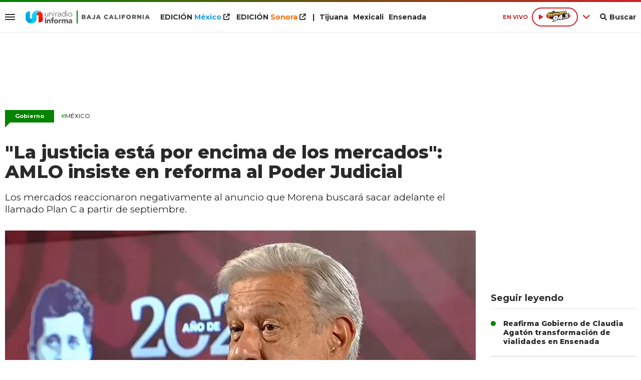

--- FILE ---
content_type: text/html; charset=ISO-8859-1
request_url: https://www.uniradiobaja.com/gobierno/la-justicia-esta-encima-mercados-amlo-insiste-reforma-poder-judicial-n751963
body_size: 10438
content:
<!DOCTYPE html><html lang="es-MX" prefix="og: https://ogp.me/ns#"><head><title>"La justicia está por encima de los mercados": AMLO insiste en reforma al Poder Judicial - Uniradio Informa Baja California</title> <meta charset="iso-8859-1" /><meta name="description" content="Los mercados reaccionaron negativamente al anuncio que Morena buscará sacar adelante el llamado Plan C a partir de septiembre." /><meta name="keywords" content="AMLO, Aprobación de reformas, Mercado cambiario" /> <link rel="preload" href="https://statics.uniradiobaja.com/2024/06/crop/66632be80ed89__940x492.webp" as="image"> <link rel="canonical" href="https://www.uniradioinforma.com/gobierno/la-justicia-esta-encima-mercados-amlo-insiste-reforma-poder-judicial-n751965" /> <meta name="robots" content="index, follow, max-image-preview:large"/> <link rel="amphtml" href="https://www.uniradiobaja.com/gobierno/la-justicia-esta-encima-mercados-amlo-insiste-reforma-poder-judicial-n751963/amp"/> <meta property="og:url" content="https://www.uniradiobaja.com/gobierno/la-justicia-esta-encima-mercados-amlo-insiste-reforma-poder-judicial-n751963" /> <meta property="og:title" content="&quot;La justicia está por encima de los mercados&quot;: AMLO insiste en reforma al Poder Judicial" /> <meta property="og:description" content="Los mercados reaccionaron negativamente al anuncio que Morena buscará sacar adelante el llamado Plan C a partir de septiembre." /> <meta property="og:image" content="https://statics.uniradiobaja.com/2024/06/66632be80ed89.jpg" /> <meta name="og:type" content="article" /> <meta name="og:site_name" content="Uniradio Informa Baja California" /> <meta name="og:region" content="Mexico" /> <meta name="og:country-name" content="Argentina" /> <meta name="twitter:card" content="summary_large_image" /> <meta name="twitter:title" content="&quot;La justicia está por encima de los mercados&quot;: AMLO insiste en reforma al Poder Judicial - Uniradio Informa Baja California" /> <meta name="twitter:image" content="https://statics.uniradiobaja.com/2024/06/66632be80ed89.jpg" /> <meta name="twitter:site" content="@UniradioInforma" /> <meta name="twitter:creator" content="@UniradioInforma" /> <meta name="twitter:domain" content="https://www.uniradiobaja.com/" /> <meta name="twitter:description" content="Los mercados reaccionaron negativamente al anuncio que Morena buscará sacar adelante el llamado Plan C a partir de septiembre." /> <script type="application/ld+json"> { "@context": "http:\/\/schema.org", "@type": "NewsArticle", "headline": "\"La justicia est\u00e1 por encima de los mercados\": AMLO insiste en reforma al Poder Judicial", "name": "\"La justicia est\u00e1 por encima de los mercados\": AMLO insiste en reforma al Poder Judicial", "description": "Los mercados reaccionaron negativamente al anuncio que Morena buscar\u00e1 sacar adelante el llamado Plan C a partir de septiembre.", "url": "https:\/\/www.uniradiobaja.com\/gobierno\/la-justicia-esta-encima-mercados-amlo-insiste-reforma-poder-judicial-n751963", "dateCreated": "2024-06-07T08:45:00-07:00", "dateModified": "2024-06-07T08:51:33-07:00", "articleSection": "Gobierno", "keywords": "", "datePublished": "2024-06-07T08:45:00-07:00", "publisher": { "@type": "Organization", "name": "Uniradio Informa Baja California", "logo": { "@type": "ImageObject", "url": "https:\/\/statics.uniradiobaja.com\/uniradio\/img\/global\/uniradio_rrss.png", "width": "512", "height": "512" } }, "mainEntityOfPage": { "@type": "WebPage", "@id": "https:\/\/www.uniradiobaja.com\/gobierno\/la-justicia-esta-encima-mercados-amlo-insiste-reforma-poder-judicial-n751963" }, "author": { "@type": "Person", "name": "Uniradio Informa Baja California" }, "image": "https:\/\/statics.uniradiobaja.com\/2024\/06\/crop\/66632be80ed89__940x492.webp"
}</script> <script type="application/ld+json">{ "@context": "http://schema.org", "@type": "BreadcrumbList", "itemListElement": [{ "@type": "ListItem", "position": 1, "name": "Gobierno", "item": "https://www.uniradiobaja.com/gobierno/" },{ "@type": "ListItem", "position": 2, "name": "&quot;La justicia está por encima de los mercados&quot;: AMLO insiste en reforma al Poder Judicial" }]
} </script> <meta name="theme-color" content="#048300"> <meta name="msapplication-navbutton-color" content="#048300"> <meta name="apple-mobile-web-app-status-bar-style" content="#048300"> <meta name="author" content="Sourtech"> <meta name="generator" content="AmuraCMS powered by Sourtech" /> <meta name="viewport" content="width=device-width, initial-scale=1"> <link rel="dns-prefetch" href="//code.jquery.com" /> <link rel="dns-prefetch" href="//fonts.googleapis.com" /> <link rel="dns-prefetch" href="//cdnjs.cloudflare.com" /> <link rel="dns-prefetch" href="//unpkg.com" /> <link rel="preconnect" href="https://fonts.googleapis.com"> <link rel="preconnect" href="https://fonts.gstatic.com" crossorigin> <link rel="dns-prefetch" href="//statics.uniradiobaja.com/"/><link rel="preconnect" href="https://statics.uniradiobaja.com/"/> <link rel="preload" href="https://fonts.googleapis.com/css2?family=Merriweather:wght@400;700&family=Montserrat:wght@400;500;600;700;800&display=swap" as="style" onload="this.onload=null;this.rel='stylesheet'"><link rel="preload" href="https://cdnjs.cloudflare.com/ajax/libs/font-awesome/6.1.0/css/all.min.css" as="style" onload="this.onload=null;this.rel='stylesheet'"><link rel="preload" href="https://cdnjs.cloudflare.com/ajax/libs/Swiper/7.0.2/swiper-bundle.css" as="style" onload="this.onload=null;this.rel='stylesheet'"><link rel="preload" href="https://cdnjs.cloudflare.com/ajax/libs/weather-icons/2.0.12/css/weather-icons.min.css" as="style" onload="this.onload=null;this.rel='stylesheet'"><link type="text/css" rel="stylesheet" href="https://statics.uniradiobaja.com/uniradio/css/uniradio.california.css?v=1690839452" /> <link rel="preload" as="font" href="https://statics.uniradiobaja.com/uniradio/webfonts/fa-solid-900.woff2" type="font/woff2" crossorigin="anonymous"><link rel="preload" as="font" href="https://statics.uniradiobaja.com/uniradio/webfonts/fa-brands-400.woff2" type="font/woff2" crossorigin="anonymous"> <link rel="shortcut icon" href="https://statics.uniradiobaja.com/uniradio/img/global/favicon.bc.png"/><link rel="icon" href="https://statics.uniradiobaja.com/uniradio/img/global/favicon.bc.png" sizes="32x32" /><link rel="apple-touch-icon" href="https://statics.uniradiobaja.com/uniradio/img/global/favicon.bc.png" /><meta name="msapplication-TileImage" content="https://statics.uniradiobaja.com/uniradio/img/global/favicon.bc.png" /> <!-- Global site tag (gtag.js) - Google Analytics --><script async src="https://www.googletagmanager.com/gtag/js?id=UA-15309780-1"></script><script>window.dataLayer= window.dataLayer || [];function gtag(){dataLayer.push(arguments);}	gtag('js', new Date());gtag('config', 'UA-15309780-1');</script> <!-- ANALYTICS 4 --><script async src="https://www.googletagmanager.com/gtag/js?id=G-280TDYEPEC"></script><script> window.dataLayer = window.dataLayer || []; function gtag(){dataLayer.push(arguments);} gtag('js', new Date()); gtag('config', 'G-280TDYEPEC');</script> <script type="text/javascript" language="javascript">	var sitioEplanning = '69f67';	var seccionEplanning = 'gobierno';	var subseccionEplanning = '';	var arrayPosiciones = new Array('PHmovil', 'M1', 'M2', 'M2P', 'M3', 'PHdesktop', 'Leaderboard', 'Box1','Box2', 'Leftbox', 'Bigbox', 'Halfpage', 'Flotantefijo');</script> <script type="text/javascript" src="https://statics.uniradiobaja.com/uniradio/js/eplanning.js"></script> </head><body> <main id="front" class="unradio_california" data-root="https://www.uniradiobaja.com/"> <div class="stk-header"><div class="satelite v-light"><div class="wrapper"><div class="left-items"><div class="hamburger"><div class="hamburger-inner"><div class="bar bar1"></div><div class="bar bar2"></div><div class="bar bar3"></div><div class="bar bar4"></div></div></div> <div class="logo-top fijo"><a href="https://www.uniradiobaja.com/" title="Uniradio Informa Baja California"><img src="https://statics.uniradiobaja.com/uniradio/img/global/uniradio-informa-california.svg" alt="Uniradio Informa Baja California" width="636" height="72"></a></div><div class="top-nav"><ul><li class="edi mexico"><a target="_blank" href="https://www.uniradioinforma.com/" title="M&eacute;xico">EDICI&Oacute;N <span>M&eacute;xico</span> <i class="fa fa-external-link"></i></a></li> <li class="edi sonora"><a target="_blank" href="https://www.uniradiosonora.com/" title="Sonora">EDICI&Oacute;N <span>Sonora</span></a> <i class="fa fa-external-link"></i></li> <li>|</li><li><a href="https://www.uniradiobaja.com/region/tijuana" title="Tijuana">Tijuana</a></li><li><a href="https://www.uniradiobaja.com/region/mexicali" title="Mexicali">Mexicali</a></li><li><a href="https://www.uniradiobaja.com/region/ensenada" title="Ensenada">Ensenada</a></li></ul></div></div><div class="right-items fijo"><span class="fecha">M&eacute;xico 19 Enero de 2026</span> <div class="p-audio-stream p_sticky" id="jp_container_uniradio" role="application" aria-label="media player"> <div class="radio-controls"> <span class="live">EN VIVO</span> <div class="radio-actual"> <div class="radio listening" data-station="https://streamingcwsradio30.com:7023/stream?type=http&nocache=1"> <span class="play"><i class="fa-solid fa-play icon"></i></span> <span><img src="https://statics.uniradiobaja.com/uniradio/img/global/945-La-Invasora-news-logo.svg" width="97" height="35" alt="La Invasora 94.5 FM en vivo"></span> </div> </div> <span class="more"><i class="fa-solid fa-angle-down"></i></span> <div class="radios-list"> <div class="radio not" data-station="https://streamingcwsradio30.com:7021/stream?type=http&nocache=1"> <span class="play"><i class="fa-solid fa-play icon"></i></span> <span><img src="https://statics.uniradiobaja.com/uniradio/img/global/1073-Pulsar-news-logo.svg" width="88" height="35" alt="Pulsar"></span> </div> <div class="radio not" data-station="https://streamingcwsradio30.com:7022/stream?type=http&nocache=1"> <span class="play"><i class="fa-solid fa-play icon"></i></span> <span><img src="https://statics.uniradiobaja.com/uniradio/img/global/997-La-Invasora-news-logo.svg" width="97" height="35" alt="La Invasora 99.7 en vivo"></span> </div> <div class="radio not" data-station="https://streamingcwsradio30.com:7024/stream?type=http&nocache=1"> <span class="play"><i class="fa-solid fa-play icon"></i></span> <span><img src="https://statics.uniradiobaja.com/uniradio/img/global/860-La-Poderosa-news-logo.svg" width="97" height="35" alt="860"></span> </div> <div class="radio not" data-station="https://streamingcwsradio30.com/8076/stream?type=http&nocache=1"> <span class="play"><i class="fa-solid fa-play icon"></i></span> <span><img src="https://statics.uniradiobaja.com/uniradio/img/global/emisoras/mexicali/invasora_1049.png" width="97" height="35" alt="860"></span> </div> </div> </div> <div id="radio_uniradio_header" class="jp-jplayer"></div> </div> <div class="bt-search"><div class="bt-search-open"><i class="fas fa-search"></i><span>Buscar</span></div> </div> </div></div><div class="mwrapper"><div class="sub-top"><div class="categorias"><a href="https://www.uniradiobaja.com/sociedad/" class="" title="Sociedad" >Sociedad</a><a href="https://www.uniradiobaja.com/gobierno/" class="" title="Gobierno" >Gobierno</a><a href="https://www.uniradiobaja.com/policiaca/" class="" title="Policiaca" >Policiaca</a><a href="https://www.uniradiobaja.com/salud/" class="" title="Salud" >Salud</a><a href="https://www.uniradiobaja.com/fama/" class="" title="Fama" >Fama</a><a href="https://www.uniradiobaja.com/negocios/" class="" title="Negocios" >Negocios</a><a href="https://www.uniradiobaja.com/mundo/" class="" title="Mundo" >Mundo</a><a href="https://www.uniradiobaja.com/deportes/" class="" title="Deportes" >Deportes</a><a href="https://www.uniradiobaja.com/ciencia-tecnologia/" class="" title="Ciencia y tecnología" >Ciencia y tecnología</a><a href="https://www.uniradiobaja.com/viral/" class="" title="Viral" >Viral</a> </div> <div class="info-top"></div></div></div></div></div><div id="bn"></div> <div class="menu-desp"><nav class="nav-desp"><div id="close-menu" class="close"><i class="fa-solid fa-xmark"></i></div><div class="logo"><a href="https://www.uniradiobaja.com/" title="Uniradio Informa Baja California"><img src="https://statics.uniradiobaja.com/uniradio/img/global/uniradio-informa-california.svg" alt="Uniradio Informa Baja California" width="320" height="38"></a></div><div class="search-area"> <form id="search" class="frmSearch" method="get" action="https://www.uniradiobaja.com/search"> <input type="search" name="q" placeholder="Buscar" class="search-input"> <button class="action" aria-label="Buscar"><i class="fas fa-search"></i></button> </form> </div><ul class="menu-nav"> <li class="edicion mexico"><a target="_blank" href="https://www.uniradioinforma.com/" class="active" title="M&eacute;xico">EDICI&Oacute;N <span>M&eacute;xico</span></a> <i class="fa fa-external-link"></i></li> <li class="edicion sonora"><a target="_blank" href="https://www.uniradiosonora.com/" class="active" title="Sonora">EDICI&Oacute;N <span>Sonora</span></a> <i class="fa fa-external-link"></i></li> <li class="edicion"><a href="https://www.uniradiobaja.com/region/tijuana" class="active" title="Tijuana"><i class="fas fa-plus"></i> Tijuana</a></li> <li class="edicion"><a href="https://www.uniradiobaja.com/region/mexicali" class="active" title="Mexicali"><i class="fas fa-plus"></i> Mexicali</a></li> <li class="edicion"><a href="https://www.uniradiobaja.com/region/ensenada" class="active" title="Ensenada"><i class="fas fa-plus"></i> Ensenada</a></li> <li class=""><a href="https://www.uniradiobaja.com/ultimas-noticias/" title="Últimas Noticias" class="">Últimas Noticias</a></li> <li class=""><a href="https://www.uniradiobaja.com/sociedad/" title="Sociedad" class="">Sociedad</a></li> <li class=""><a href="https://www.uniradiobaja.com/gobierno/" title="Gobierno" class="">Gobierno</a></li> <li class=""><a href="https://www.uniradiobaja.com/policiaca/" title="Policiaca" class="">Policiaca</a></li> <li class=""><a href="https://www.uniradiobaja.com/salud/" title="Salud" class="">Salud</a></li> <li class=""><a href="https://www.uniradiobaja.com/fama/" title="Fama" class="">Fama</a></li> <li class=""><a href="https://www.uniradiobaja.com/negocios/" title="Negocios" class="">Negocios</a></li> <li class=""><a href="https://www.uniradiobaja.com/mundo/" title="Mundo" class="">Mundo</a></li> <li class=""><a href="https://www.uniradiobaja.com/deportes/" title="Deportes" class="">Deportes</a></li> <li class=""><a href="https://www.uniradiobaja.com/ciencia-tecnologia/" title="Ciencia y tecnología" class="">Ciencia y tecnología</a></li> <li class=""><a href="https://www.uniradiobaja.com/viral/" title="Viral" class="">Viral</a></li> <li class=""><a href="https://www.uniradiobaja.com/reportajes-especiales/" title="Reportajes Especiales" class="active">Reportajes Especiales</a></li> <li class="ahorra-dinero"><a href="https://www.uniradiobaja.com/columnas/" title="Columnas" class="active">Columnas</a></li> </ul><div class="social"> <a href="https://www.facebook.com/uniradiobaja/" target="_blank" rel="noopener nofollow" aria-label="Facebook"><i class="fab fa-facebook-f"></i></a> <a href="https://twitter.com/Uniradiobaja" target="_blank" rel="noopener nofollow" aria-label="Twitter"><i class="fab fa-twitter"></i></a> <a href="https://www.youtube.com/@uniradiobaja" target="_blank" rel="noopener nofollow" aria-label="Youtube"><i class="fab fa-youtube"></i></a> <a href="https://www.instagram.com/uniradiobaja/" target="_blank" rel="noopener nofollow" aria-label="Instagram"><i class="fab fa-instagram"></i></a> <a href="https://www.tiktok.com/@uniradiobaja" target="_blank" rel="noopener nofollow" aria-label="TikTok"><i class="fab fa-tiktok"></i></a> </div> <p class="emis"><strong>Emisoras de radio</strong></p> <div class="columns dos"> <div class="col"> <p class="emis">San Diego</p> <div class="emisoras"> <a href="https://www.invasora997.com" title="Invasora" target="_blank"><img src="https://statics.uniradiobaja.com/uniradio/img/global/emisoras/bc/invasora_997.png" alt="Invasora" width="150" height="73" loading="lazy"></a><a href="https://www.pulsarfm.com" title="Pulsar" target="_blank"><img src="https://statics.uniradiobaja.com/uniradio/img/global/emisoras/bc/pulsar_1073.png" alt="Pulsar" width="150" height="59" loading="lazy"></a> </div> </div> <div class="col"> <p class="emis">Tijuana</p> <div class="emisoras"> <a href="https://www.invasora945.com" title="Invasora 94.5" target="_blank"><img src="https://statics.uniradiobaja.com/uniradio/img/global/emisoras/bc/invasora_945.png" alt="La Invasora" width="150" height="73" loading="lazy"></a><a href="http://www.lapoderosa860.com/" title="La Poderosa 860" target="_blank"><img src="https://statics.uniradiobaja.com/uniradio/img/global/emisoras/bc/poderosa_860.png" alt="La Poderosa" width="150" height="50" loading="lazy"></a><a href="https://www.pulsarfm.com" title="Pulsar" target="_blank"><img src="https://statics.uniradiobaja.com/uniradio/img/global/emisoras/bc/pulsar_1073.png" alt="Pulsar" width="150" height="59" loading="lazy"></a> </div> </div> </div> <div class="columns dos"> <div class="col"> <p class="emis">Mexicali</p> <div class="emisoras"> <a href="https://www.invasora1049.com/" title="Invasora 104.9" target="_blank"><img src="https://statics.uniradiobaja.com/uniradio/img/global/emisoras/mexicali/invasora_1049.png" alt="La Invasora" width="150" height="69" loading="lazy"></a> </div> </div> <div class="col"> <p class="emis">Hermosillo</p> <div class="emisoras"> <a href="https://www.stereo100.com.mx" title="Stereo" target="_blank"><img src="https://statics.uniradiobaja.com/uniradio/img/global/emisoras/sonora/stereo_1003.png" alt="Stereo" width="150" height="65" loading="lazy"></a><a href="https://www.invasora1019.com" title="Invasora" target="_blank"><img src="https://statics.uniradiobaja.com/uniradio/img/global/emisoras/sonora/invasora_1019.png" alt="Invasora" width="150" height="64" loading="lazy"></a><a href="https://www.lazeta1027.com" title="La Z" target="_blank"><img src="https://statics.uniradiobaja.com/uniradio/img/global/emisoras/sonora/z_102.7.png" alt="La Z" width="150" height="78" loading="lazy"></a> </div> </div> </div> <div class="columns dos"> <div class="col"> <p class="emis">CD. Obreg&oacute;n</p> <div class="emisoras"> <a href="https://www.invasora905.com" title="Invasora 94.5" target="_blank"><img src="https://statics.uniradiobaja.com/uniradio/img/global/emisoras/sonora/invasora_905.png" alt="La Invasora" width="150" height="61" loading="lazy"></a><a href="https://www.lazeta985.com" title="La Z" target="_blank"><img src="https://statics.uniradiobaja.com/uniradio/img/global/emisoras/sonora/z_985.png" alt="La Z" width="150" height="78" loading="lazy"></a> </div> </div> <div class="col"> <p class="emis">Navojoa</p> <div class="emisoras"> <a href="https://www.ke1045.com" title="KE" target="_blank"><img src="https://statics.uniradiobaja.com/uniradio/img/global/emisoras/sonora/ke_1045.png" alt="KE" width="150" height="65" loading="lazy"></a><a href="https://www.zeta889.com" title="La Z" target="_blank"><img src="https://statics.uniradiobaja.com/uniradio/img/global/emisoras/sonora/z_889.png" alt="La Z" width="150" height="81" loading="lazy"></a> </div> </div> </div> </nav></div> <div class="contoy"> <div class="ficha-container"><div class="wrapper"> <div class="ada ada_top ada_mod" data-id="AD55|BC_Leaderboard"> <div class="ada-wrapper" > <div id='div-ada-55' style='width:728px; height:90px' class="ada-content"> <script type="text/javascript">eplAD4M("Leaderboard");</script> </div> </div> </div> <a class="tag" href="https://www.uniradiobaja.com/gobierno/" title="Gobierno">Gobierno</a> <p class="ky"><a href="https://www.uniradiobaja.com/temas/mexico-t17" title="México"><span>#</span>México</a></p> <div class="columns tres-uno"> <div class="col" > <div class="article infinit"> <article class="precontent obsAmuraArticle" data-link="https://www.uniradiobaja.com/gobierno/la-justicia-esta-encima-mercados-amlo-insiste-reforma-poder-judicial-n751963" data-title="&quot;La justicia está por encima de los mercados&quot;: AMLO insiste en reforma al Poder Judicial"> <h1 class="tit-ficha">"La justicia está por encima de los mercados": AMLO insiste en reforma al Poder Judicial</h1> <h2 class="sufix-ficha">Los mercados reaccionaron negativamente al anuncio que Morena buscará sacar adelante el llamado Plan C a partir de septiembre.</h2> </article> <figure class="image-detail"> <picture> <source type="image/webp" media="(min-width: 1000px)" srcset="https://statics.uniradiobaja.com/2024/06/crop/66632be80ed89__940x492.webp"> <img class="cst_img" src="https://statics.uniradiobaja.com/2024/06/crop/66632be80ed89__400x209.webp" width="940" height="492" alt="Andrés Manuel López Obrador" longdesc="Captura de video" > </picture> <figcaption>Andrés Manuel López Obrador <strong>Captura de video</strong></figcaption> </figure> <div class="columns cincuenta-rest"> <div class="col"> </div> <div class="col"> <p class="autor"> por <strong>EL UNIVERSAL</strong> </p><p class="miga">07/06/2024 08:45 / <a href="https://www.uniradiobaja.com/"><strong>Uniradio Informa Baja California</strong></a> / <a href="https://www.uniradiobaja.com/gobierno/" title="Gobierno">Gobierno</a> <span class="update">/ Actualizado al 07/06/2024</span></p> <div class="redes-share"> <div class="items unique"> <a href="#" class="redlink" title="Whatsapp" onclick="javascript:trackSocial('whatsapp', 'https://www.uniradiobaja.com/gobierno/la-justicia-esta-encima-mercados-amlo-insiste-reforma-poder-judicial-n751963', '\x22La\x20justicia\x20est\u00E1\x20por\x20encima\x20de\x20los\x20mercados\x22\x3A\x20AMLO\x20insiste\x20en\x20reforma\x20al\x20Poder\x20Judicial');return false"><i class="fab fa-whatsapp"></i></a> <a href="#" class="redlink" title="Twitter" onclick="javascript:trackSocial('twitter', 'https://www.uniradiobaja.com/gobierno/la-justicia-esta-encima-mercados-amlo-insiste-reforma-poder-judicial-n751963', '\x22La\x20justicia\x20est\u00E1\x20por\x20encima\x20de\x20los\x20mercados\x22\x3A\x20AMLO\x20insiste\x20en\x20reforma\x20al\x20Poder\x20Judicial');return false"><i class="fab fa-twitter"></i></a> <a href="#" class="redlink" title="Facebook" onclick="javascript:trackSocial('facebook', 'https://www.uniradiobaja.com/gobierno/la-justicia-esta-encima-mercados-amlo-insiste-reforma-poder-judicial-n751963');return false"><i class="fab fa-facebook-square"></i></a> <a href="#" class="redlink" title="Linkedin" onclick="javascript:trackSocial('linkedin', 'https://www.uniradiobaja.com/gobierno/la-justicia-esta-encima-mercados-amlo-insiste-reforma-poder-judicial-n751963', '\x22La\x20justicia\x20est\u00E1\x20por\x20encima\x20de\x20los\x20mercados\x22\x3A\x20AMLO\x20insiste\x20en\x20reforma\x20al\x20Poder\x20Judicial');return false"><i class="fab fa-linkedin"></i></a> <a href="#" class="redlink d-sm-none" title="Telegram" onclick="javascript:trackSocial('telegram', 'https://www.uniradiobaja.com/gobierno/la-justicia-esta-encima-mercados-amlo-insiste-reforma-poder-judicial-n751963', '\x22La\x20justicia\x20est\u00E1\x20por\x20encima\x20de\x20los\x20mercados\x22\x3A\x20AMLO\x20insiste\x20en\x20reforma\x20al\x20Poder\x20Judicial');return false"><i class="fab fa-telegram-plane"></i></a> </div> </div> <article class="content"> <div class="ada ada_content ada_mod" data-id="AD63|BC_LEFTBOX"> <div class="ada-wrapper" > <div id='div-ada-63' style='width:300px; height:250px' class="ada-content"> <script type="text/javascript">eplAD4M("Leftbox");</script> </div> </div> </div> <p>MÉXICO.- Luego que los <strong>mercados</strong> respondieran negativamente al anuncio que <strong>Morena</strong> buscará sacar adelante el llamado <strong>Plan C</strong> a partir de septiembre, el presidente <strong>Andrés Manuel López Obrador </strong>se pronunció por iniciar la <strong>discusión de la reforma al Poder Judicial</strong> y advirtió que "la justicia está por encima de los mercados".</p> <p>El Mandatario federal descartó que esta discusión afecte la <strong>transición </strong>que encabezará <strong>Claudia Sheinbaum</strong>, virtual presidenta electa.</p> <p>"¿Sacar la reforma a cualquier costo? Desde el punto de vista financiero ¿no puede afectar la estabilidad?, se le preguntó en conferencia de prensa.</p> <p><blockquote><p>"<strong>Es que la justicia está por encima de los mercados</strong>. Es como cuando se tiene que optar entre derecho o justicia, o cuando tienes que optar entre progreso o esclavitud. Son cosas de definición, más la gente quiere eso.</p><p>"Yo entiendo las cúpulas, de manera irracional y diría convenenciera, porque podría usar hasta otra palabra más fuerte, pero no piensan en el país, a veces se obnubilan, una especie de ceguera", respondió.</p></blockquote></p> <p><div class="raw-html-embed"><blockquote class="twitter-tweet"><p lang="es" dir="ltr">&#9654;&#65039; "La justicia está por encima de los mercados", dice hoy <a href="https://twitter.com/hashtag/AMLO?src=hash&ref_src=twsrc%5Etfw">#AMLO</a>. <br><br>En la mañanera respondió sobre la intención de llevar a cabo su llamado <a href="https://twitter.com/hashtag/PlanC?src=hash&ref_src=twsrc%5Etfw">#PlanC</a>, las reformas constitucionales que incluyen al Poder Judicial, y la reacción negativa de los mercados ante esa posibilidad. <a href="https://t.co/vdQBgiGJdR">pic.twitter.com/vdQBgiGJdR</a></p>&mdash; Elisa Alanís Zurutuza &#128330;&#65039; (@elisaalanis) <a href="https://twitter.com/elisaalanis/status/1799101318885412917?ref_src=twsrc%5Etfw">June 7, 2024</a></blockquote> <script async="" src="https://platform.twitter.com/widgets.js" charset="utf-8"></script></div></p> <div class="rela"> <div class="pic"> <a href="https://www.uniradiobaja.com/negocios/tipo-cambio-dispara-dolar-llega-1830-pesos-mayoreo-n751960" title="Tipo de cambio se dispara, dólar llega a 18.30 pesos al mayoreo"><img src="https://statics.uniradiobaja.com/2023/03/crop/6418a2f51dbfc__190x122.webp" alt="Tipo de cambio se dispara, dólar llega a 18.30 pesos al mayoreo" width="190" height="122" loading="lazy"></a> </div> <div class="info"> <span class="sat">Lee tambi&eacute;n</span> <h3 class="tit"><a href="https://www.uniradiobaja.com/negocios/tipo-cambio-dispara-dolar-llega-1830-pesos-mayoreo-n751960" title="Tipo de cambio se dispara, dólar llega a 18.30 pesos al mayoreo">Tipo de cambio se dispara, dólar llega a 18.30 pesos al mayoreo</a></h3> </div></div> <p>En el salón Tesorería de Palacio Nacional, el presidente <strong>López Obrador pidió a la población "no hacerle caso a gente inexperta</strong>. "Estos como los que recomendaron `Hay que comprar dolaritos porque les va a ir mal".</p> <p>"¿Podría salir todavía en este gobierno, presidente?", se le preguntó.</p> <p><blockquote><p>"Sí, sí, sí, porque ya debería de empezar a hablarse (...) primero un consejo a los promotores del nerviosismo, porque no es la mano invisible del mercado, que le piensen, porque es conveniente para el país, que no olviden que si nos ha ido bien y les ha ido bien a ellos es porque no se ha permitido la corrupción y porque México es un país que mantiene invariable su respeto a la Constitución, a las leyes, no hay expropiaciones", contestó.</p></blockquote></p> <div class="rela"> <div class="pic"> <a href="https://www.uniradiobaja.com/negocios/superpeso-deprecia-incertidumbre-resultados-electorales-n751680" title="Superpeso se deprecia ante incertidumbre por resultados electorales"><img src="https://statics.uniradiobaja.com/2023/06/crop/6489d7f775849__190x122.webp" alt="Superpeso se deprecia ante incertidumbre por resultados electorales" width="190" height="122" loading="lazy"></a> </div> <div class="info"> <span class="sat">Lee tambi&eacute;n</span> <h3 class="tit"><a href="https://www.uniradiobaja.com/negocios/superpeso-deprecia-incertidumbre-resultados-electorales-n751680" title="Superpeso se deprecia ante incertidumbre por resultados electorales">Superpeso se deprecia ante incertidumbre por resultados electorales</a></h3> </div></div> <p> </p> <p> </p> <p> </p> <div class="rela"> <div class="pic"> <a href="https://www.uniradiobaja.com/negocios/superpeso-deprecia-lunes-mayoria-morena-congreso-n750937" title="Superpeso se deprecia este lunes ante mayoría de Morena en el Congreso"><img src="https://statics.uniradiobaja.com/2023/03/crop/6412216066e4e__190x122.webp" alt="Superpeso se deprecia este lunes ante mayoría de Morena en el Congreso" width="190" height="122" loading="lazy"></a> </div> <div class="info"> <span class="sat">Lee tambi&eacute;n</span> <h3 class="tit"><a href="https://www.uniradiobaja.com/negocios/superpeso-deprecia-lunes-mayoria-morena-congreso-n750937" title="Superpeso se deprecia este lunes ante mayoría de Morena en el Congreso">Superpeso se deprecia este lunes ante mayoría de Morena en el Congreso</a></h3> </div></div> </p> </article> <div class="tags-content"> <strong>Temas relacionados</strong> <a href="https://www.uniradiobaja.com/tags/amlo-t6564" title="AMLO">AMLO</a> <a href="https://www.uniradiobaja.com/tags/aprobacion-reformas-t44697" title="Aprobación de reformas">Aprobación de reformas</a> <a href="https://www.uniradiobaja.com/tags/mercado-cambiario-t10641" title="Mercado cambiario">Mercado cambiario</a> </div> </div></div> <div ></div> </div> <div id="obsAmuraNews"></div> <div class="last-news"> <h2 class="tit-section-mini light">Siga leyendo</h2> <article class="noti-box top"> <div class="columns uno-dos-nobreak"> <figure> <a href="https://www.uniradiobaja.com/gobierno/fortalece-nacion-verde-empleos-verdes-comunidades-ejidales-baja-california-n864308" title="Fortalece Nación Verde empleos verdes en comunidades ejidales de Baja California"> <picture> <source type="image/webp" media="(min-width: 1000px)" srcset="https://statics.uniradiobaja.com/2026/01/crop/696a93c209bd9__190x122.webp"> <img class="cst_img" loading="lazy" src="https://statics.uniradiobaja.com/2026/01/crop/696a93c209bd9__190x122.webp" width="190" height="122" alt="Fortalece Nación Verde empleos verdes en comunidades ejidales de Baja California" > </picture> </a> </figure> <div class="info"> <h3 class="tit"><a href="https://www.uniradiobaja.com/gobierno/fortalece-nacion-verde-empleos-verdes-comunidades-ejidales-baja-california-n864308" title="Fortalece Nación Verde empleos verdes en comunidades ejidales de Baja California" data-format="1">Fortalece Nación Verde empleos verdes en comunidades ejidales de Baja California</a></h3> </div> </div> </article> <article class="noti-box top"> <div class="columns uno-dos-nobreak"> <figure> <a href="https://www.uniradiobaja.com/gobierno/continua-gobierno-municipal-tijuana-brindando-atencion-comunidad-rancho-flores-n864597" title="Continúa Gobierno Municipal de Tijuana brindando atención a la comunidad de Rancho Las Flores"> <picture> <source type="image/webp" media="(min-width: 1000px)" srcset="https://statics.uniradiobaja.com/2026/01/crop/696d858065150__190x122.webp"> <img class="cst_img" loading="lazy" src="https://statics.uniradiobaja.com/2026/01/crop/696d858065150__190x122.webp" width="190" height="122" alt="Continúa Gobierno Municipal de Tijuana brindando atención a la comunidad de Rancho Las Flores" > </picture> </a> </figure> <div class="info"> <h3 class="tit"><a href="https://www.uniradiobaja.com/gobierno/continua-gobierno-municipal-tijuana-brindando-atencion-comunidad-rancho-flores-n864597" title="Continúa Gobierno Municipal de Tijuana brindando atención a la comunidad de Rancho Las Flores" data-format="1">Continúa Gobierno Municipal de Tijuana brindando atención a la comunidad de Rancho Las Flores</a></h3> </div> </div> </article> <article class="noti-box top"> <div class="columns uno-dos-nobreak"> <figure> <a href="https://www.uniradiobaja.com/gobierno/invita-gobernadora-marina-pilar-aprovechar-descuentos-pago-anual-servicio-agua-potable-n864595" title="Invita gobernadora Marina del Pilar a aprovechar descuentos en el pago anual del servicio de agua potable"> <picture> <source type="image/webp" media="(min-width: 1000px)" srcset="https://statics.uniradiobaja.com/2026/01/crop/696d7068117cb__190x122.webp"> <img class="cst_img" loading="lazy" src="https://statics.uniradiobaja.com/2026/01/crop/696d7068117cb__190x122.webp" width="190" height="122" alt="Invita gobernadora Marina del Pilar a aprovechar descuentos en el pago anual del servicio de agua potable" > </picture> </a> </figure> <div class="info"> <h3 class="tit"><a href="https://www.uniradiobaja.com/gobierno/invita-gobernadora-marina-pilar-aprovechar-descuentos-pago-anual-servicio-agua-potable-n864595" title="Invita gobernadora Marina del Pilar a aprovechar descuentos en el pago anual del servicio de agua potable" data-format="1">Invita gobernadora Marina del Pilar a aprovechar descuentos en el pago anual del servicio de agua potable</a></h3> </div> </div> </article> <article class="noti-box top"> <div class="columns uno-dos-nobreak"> <figure> <a href="https://www.uniradiobaja.com/gobierno/tiene-mexicali-mejores-salarios-baja-california-n864593" title="Tiene Mexicali los mejores salarios de Baja California"> <picture> <source type="image/webp" media="(min-width: 1000px)" srcset="https://statics.uniradiobaja.com/2026/01/crop/696d6f86aa3e0__190x122.webp"> <img class="cst_img" loading="lazy" src="https://statics.uniradiobaja.com/2026/01/crop/696d6f86aa3e0__190x122.webp" width="190" height="122" alt="Tiene Mexicali los mejores salarios de Baja California" > </picture> </a> </figure> <div class="info"> <h3 class="tit"><a href="https://www.uniradiobaja.com/gobierno/tiene-mexicali-mejores-salarios-baja-california-n864593" title="Tiene Mexicali los mejores salarios de Baja California" data-format="1">Tiene Mexicali los mejores salarios de Baja California</a></h3> </div> </div> </article> <article class="noti-box top"> <div class="columns uno-dos-nobreak"> <figure> <a href="https://www.uniradiobaja.com/gobierno/beneficia-177-mil-usuarios-decreto-condonacion-consumo-agua-cespt-n864591" title="Beneficia a 177 mil usuarios Decreto de Condonación de Consumo de Agua: CESPT"> <picture> <source type="image/webp" media="(min-width: 1000px)" srcset="https://statics.uniradiobaja.com/2026/01/crop/696d6e24a5478__190x122.webp"> <img class="cst_img" loading="lazy" src="https://statics.uniradiobaja.com/2026/01/crop/696d6e24a5478__190x122.webp" width="190" height="122" alt="Beneficia a 177 mil usuarios Decreto de Condonación de Consumo de Agua: CESPT" > </picture> </a> </figure> <div class="info"> <h3 class="tit"><a href="https://www.uniradiobaja.com/gobierno/beneficia-177-mil-usuarios-decreto-condonacion-consumo-agua-cespt-n864591" title="Beneficia a 177 mil usuarios Decreto de Condonación de Consumo de Agua: CESPT" data-format="1">Beneficia a 177 mil usuarios Decreto de Condonación de Consumo de Agua: CESPT</a></h3> </div> </div> </article> </div> </div> <div class="col"> <div class="mod-aside"> <div class="ada ada_sidebar ada_mod" data-id="AD61|BC_BOX1"> <div class="ada-wrapper" > <div id='div-ada-61' style='width:300px; height:250px' class="ada-content"> <script type="text/javascript">eplAD4M("Box1");</script> </div> </div> </div> <div class="last-news"> <h2 class="tit-section-mini">Seguir leyendo</h2> <ul> <li><a href="https://www.uniradiobaja.com/gobierno/reafirma-gobierno-claudia-agaton-transformacion-vialidades-ensenada-n864559" title="Reafirma Gobierno de Claudia Agatón transformación de vialidades en Ensenada">Reafirma Gobierno de Claudia Agatón transformación de vialidades en Ensenada</a></li> </ul> <ul> <li><a href="https://www.uniradiobaja.com/gobierno/llama-gobierno-evitar-cambios-bruscos-temperatura-n864557" title="Llama Gobierno a evitar cambios bruscos de temperatura">Llama Gobierno a evitar cambios bruscos de temperatura</a></li> </ul> <ul> <li><a href="https://www.uniradiobaja.com/gobierno/impulsa-gobierno-ensenada-programas-natacion-costo-centros-acuaticos-n864555" title="Impulsa Gobierno de Ensenada programas de natación a bajo costo en Centros Acuáticos">Impulsa Gobierno de Ensenada programas de natación a bajo costo en Centros Acuáticos</a></li> </ul> <ul> <li><a href="https://www.uniradiobaja.com/gobierno/exhorta-congreso-autoridades-informar-garantizar-reparacion-socavon-cuesta-blanca-n864549" title="Exhorta Congreso a autoridades a informar y garantizar reparación del socavón en Cuesta Blanca">Exhorta Congreso a autoridades a informar y garantizar reparación del socavón en Cuesta Blanca</a></li> </ul> <ul> <li><a href="https://www.uniradiobaja.com/gobierno/atiende-ismael-burgueno-familias-afectadas-incendio-rancho-flores-n864529" title="Atiende Ismael Burgueño a familias afectadas por incendio en Rancho Las Flores">Atiende Ismael Burgueño a familias afectadas por incendio en Rancho Las Flores</a></li> </ul> </div> <div class="ada ada_sidebar ada_mod" data-id="AD62|BC_BOX2"> <div class="ada-wrapper" > <div id='div-ada-62' style='width:300px; height:250px' class="ada-content"> <script type="text/javascript">eplAD4M("Box2");</script> </div> </div> </div> <div class=""> <div class="mas-visto mod45"> <h2 class="tit-box"><span class="tx">Lo Más leído</span></h2> <ol class="list-counter"> <li> <article class="noti-box list"> <div class="columns dos-uno-nobreak"> <div class="info"> <span class="sect">Sociedad</span> <h3 class="tit"><a href="https://www.uniradiobaja.com/sociedad/video-prueba-fuego-carril-sentri-centro-tijuana-se-queda-o-va-entra-fase-definitoria-llegar-meta-n864015" title="VIDEO.- Prueba de fuego para carril Sentri del Centro de Tijuana, ¿se queda o se va? Entra a fase definitoria sin llegar a la meta">VIDEO.- Prueba de fuego para carril Sentri del Centro de Tijuana, ¿se queda o se va? Entra a fase definitoria sin llegar a la meta</a></h3> </div> <figure> <a href="https://www.uniradiobaja.com/sociedad/video-prueba-fuego-carril-sentri-centro-tijuana-se-queda-o-va-entra-fase-definitoria-llegar-meta-n864015" title="VIDEO.- Prueba de fuego para carril Sentri del Centro de Tijuana, ¿se queda o se va? Entra a fase definitoria sin llegar a la meta" class="wlz"> <picture> <source type="image/webp" media="(min-width: 1000px)" srcset="https://statics.uniradiobaja.com/2026/01/crop/69680e49e9429__160x90.webp"> <img class="cst_img" src="https://statics.uniradiobaja.com/2026/01/crop/69680e49e9429__160x90.webp" width="160" height="90" alt="Sentri cruce fronterizo" longdesc="Alberto Elenes" > </picture> </a> </figure> </div> </article> </li> <li> <article class="noti-box list"> <div class="columns dos-uno-nobreak"> <div class="info"> <span class="sect">Gobierno</span> <h3 class="tit"><a href="https://www.uniradiobaja.com/gobierno/habria-declaratoria-desastre-colonia-libertad-deslizamiento-tierra-afectaria-500-viviendas-n864031" title="Habría declaratoria de desastre en colonia Libertad por deslizamiento de tierra que afectaría 500 viviendas">Habría declaratoria de desastre en colonia Libertad por deslizamiento de tierra que afectaría 500 viviendas</a></h3> </div> <figure> <a href="https://www.uniradiobaja.com/gobierno/habria-declaratoria-desastre-colonia-libertad-deslizamiento-tierra-afectaria-500-viviendas-n864031" title="Habría declaratoria de desastre en colonia Libertad por deslizamiento de tierra que afectaría 500 viviendas" class="wlz"> <picture> <source type="image/webp" media="(min-width: 1000px)" srcset="https://statics.uniradiobaja.com/2026/01/crop/69681a258750c__160x90.webp"> <img class="cst_img" src="https://statics.uniradiobaja.com/2026/01/crop/69681a258750c__160x90.webp" width="160" height="90" alt="Deslizamiento de tierra que afectaría 500 viviendas en colonia Libertad" longdesc="Octavio Fabela" > </picture> </a> </figure> </div> </article> </li> <li> <article class="noti-box list"> <div class="columns dos-uno-nobreak"> <div class="info"> <span class="sect">Sociedad</span> <h3 class="tit"><a href="https://www.uniradiobaja.com/sociedad/inician-cierre-total-carriles-via-rapida-poniente-reparacion-socavon-n864140" title="Inician cierre total de carriles en la Vía Rápida Poniente por reparación de socavón">Inician cierre total de carriles en la Vía Rápida Poniente por reparación de socavón</a></h3> </div> <figure> <a href="https://www.uniradiobaja.com/sociedad/inician-cierre-total-carriles-via-rapida-poniente-reparacion-socavon-n864140" title="Inician cierre total de carriles en la Vía Rápida Poniente por reparación de socavón" class="wlz"> <picture> <source type="image/webp" media="(min-width: 1000px)" srcset="https://statics.uniradiobaja.com/2026/01/crop/69695006c7d11__160x90.webp"> <img class="cst_img" src="https://statics.uniradiobaja.com/2026/01/crop/69695006c7d11__160x90.webp" width="160" height="90" alt="Inician cierre total de carriles en la Vía Rápida Poniente por reparación de soc" longdesc="Uniradio Informa" > </picture> </a> </figure> </div> </article> </li> <li> <article class="noti-box list"> <div class="columns dos-uno-nobreak"> <div class="info"> <span class="sect">Reportajes Especiales</span> <h3 class="tit"><a href="https://www.uniradiobaja.com/reportajes-especiales/video-cuatro-semanas-iniciara-programa-cruce-agil-trabajadores-transfronterizos-costara-16-mil-pesos-mensuales-sedeti-n863891" title="VIDEO.- En cuatro semanas iniciará programa de cruce ágil para trabajadores transfronterizos; costará hasta 16 mil pesos mensuales: Sedeti">VIDEO.- En cuatro semanas iniciará programa de cruce ágil para trabajadores transfronterizos; costará hasta 16 mil pesos mensuales: Sedeti</a></h3> </div> <figure> <a href="https://www.uniradiobaja.com/reportajes-especiales/video-cuatro-semanas-iniciara-programa-cruce-agil-trabajadores-transfronterizos-costara-16-mil-pesos-mensuales-sedeti-n863891" title="VIDEO.- En cuatro semanas iniciará programa de cruce ágil para trabajadores transfronterizos; costará hasta 16 mil pesos mensuales: Sedeti" class="wlz"> <picture> <source type="image/webp" media="(min-width: 1000px)" srcset="https://statics.uniradiobaja.com/2026/01/crop/6965a62fba66f__160x90.webp"> <img class="cst_img" src="https://statics.uniradiobaja.com/2026/01/crop/6965a62fba66f__160x90.webp" width="160" height="90" alt="Programa de cruce ágil para trabajadores transfronterizos" longdesc="Alberto Elenes" > </picture> </a> </figure> </div> </article> </li> <li> <article class="noti-box list"> <div class="columns dos-uno-nobreak"> <div class="info"> <span class="sect">Sociedad</span> <h3 class="tit"><a href="https://www.uniradiobaja.com/sociedad/solo-fiscalia-estatal-nego-destinar-presupuesto-indemnizar-victimas-2026-cedhbc-n864169" title="Solo la fiscalía estatal se negó a destinar presupuesto para indemnizar a víctimas en 2026: CEDHBC">Solo la fiscalía estatal se negó a destinar presupuesto para indemnizar a víctimas en 2026: CEDHBC</a></h3> </div> <figure> <a href="https://www.uniradiobaja.com/sociedad/solo-fiscalia-estatal-nego-destinar-presupuesto-indemnizar-victimas-2026-cedhbc-n864169" title="Solo la fiscalía estatal se negó a destinar presupuesto para indemnizar a víctimas en 2026: CEDHBC" class="wlz"> <picture> <source type="image/webp" media="(min-width: 1000px)" srcset="https://statics.uniradiobaja.com/2024/07/crop/66a1700061255__160x90.webp"> <img class="cst_img" src="https://statics.uniradiobaja.com/2024/07/crop/66a1700061255__160x90.webp" width="160" height="90" alt="FGE" longdesc="Alberto Elenes" > </picture> </a> </figure> </div> </article> </li> </ol> </div> </div> <div class="ada amuraSticky ada_sidebar ada_mod" data-id="AD65|BC_HALFPAGE"> <div class="ada-wrapper" > <div id='div-ada-65' style='width:300px; height:600px' class="ada-content"> <script type="text/javascript">eplAD4M("Halfpage");</script> </div> </div> </div> </div></div> </div> <div class="relacionados"> <div class="ada ada_bottom ada_mod" data-id="AD64|BC_BIGBOX"> <div class="ada-wrapper" > <div id='div-ada-64' style='' class="ada-content"> <script type="text/javascript">eplAD4M("Bigbox");</script> </div> </div> </div> <div class="tit-section"><h2 class="tit">&Uacute;ltimas noticias</h2></div> <div class="columns cuatro"> <article class="noti-box"> <figure> <a href="https://www.uniradiobaja.com/salud/recomienda-jurisdiccion-servicios-salud-tijuana-proteger-menores-enfermedades-respiratorias-n864312" title="Recomienda a Jurisdicción de Servicios de Salud Tijuana proteger a menores de enfermedades respiratorias"> <picture> <source type="image/webp" media="(min-width: 1000px)" srcset="https://statics.uniradiobaja.com/2026/01/crop/696a95282b7fb__450x265.webp"> <img class="cst_img" loading="lazy" src="https://statics.uniradiobaja.com/2026/01/crop/696a95282b7fb__450x265.webp" width="450" height="265" alt="." longdesc="." > </picture> </a> </figure> <div class="info"> <span class="tag">Salud</span> <h3 class="tit"><a href="https://www.uniradiobaja.com/salud/recomienda-jurisdiccion-servicios-salud-tijuana-proteger-menores-enfermedades-respiratorias-n864312" title="Recomienda a Jurisdicción de Servicios de Salud Tijuana proteger a menores de enfermedades respiratorias">Recomienda a Jurisdicción de Servicios de Salud Tijuana proteger a menores de enfermedades respiratorias</a></h3> </div> </article> <article class="noti-box"> <figure> <a href="https://www.uniradiobaja.com/gobierno/fortalece-nacion-verde-empleos-verdes-comunidades-ejidales-baja-california-n864308" title="Fortalece Nación Verde empleos verdes en comunidades ejidales de Baja California"> <picture> <source type="image/webp" media="(min-width: 1000px)" srcset="https://statics.uniradiobaja.com/2026/01/crop/696a93c209bd9__450x265.webp"> <img class="cst_img" loading="lazy" src="https://statics.uniradiobaja.com/2026/01/crop/696a93c209bd9__450x265.webp" width="450" height="265" alt="Nación Verde" longdesc="Archivo" > </picture> </a> </figure> <div class="info"> <span class="tag">Gobierno</span> <h3 class="tit"><a href="https://www.uniradiobaja.com/gobierno/fortalece-nacion-verde-empleos-verdes-comunidades-ejidales-baja-california-n864308" title="Fortalece Nación Verde empleos verdes en comunidades ejidales de Baja California">Fortalece Nación Verde empleos verdes en comunidades ejidales de Baja California</a></h3> </div> </article> <article class="noti-box"> <figure> <a href="https://www.uniradiobaja.com/policiaca/escuadron-violeta-interviene-oportunamente-reporte-violencia-pareja-n864599" title="Escuadrón Violeta interviene oportunamente ante reporte de violencia de pareja"> <picture> <source type="image/webp" media="(min-width: 1000px)" srcset="https://statics.uniradiobaja.com/2026/01/crop/696d9d25abbd4__450x265.webp"> <img class="cst_img" loading="lazy" src="https://statics.uniradiobaja.com/2026/01/crop/696d9d25abbd4__450x265.webp" width="450" height="265" alt="Detenido por violencia de pareja" longdesc="Escuadrón Violeta" > </picture> </a> </figure> <div class="info"> <span class="tag">Policiaca</span> <h3 class="tit"><a href="https://www.uniradiobaja.com/policiaca/escuadron-violeta-interviene-oportunamente-reporte-violencia-pareja-n864599" title="Escuadrón Violeta interviene oportunamente ante reporte de violencia de pareja">Escuadrón Violeta interviene oportunamente ante reporte de violencia de pareja</a></h3> </div> </article> <article class="noti-box"> <figure> <a href="https://www.uniradiobaja.com/gobierno/continua-gobierno-municipal-tijuana-brindando-atencion-comunidad-rancho-flores-n864597" title="Continúa Gobierno Municipal de Tijuana brindando atención a la comunidad de Rancho Las Flores"> <picture> <source type="image/webp" media="(min-width: 1000px)" srcset="https://statics.uniradiobaja.com/2026/01/crop/696d858065150__450x265.webp"> <img class="cst_img" loading="lazy" src="https://statics.uniradiobaja.com/2026/01/crop/696d858065150__450x265.webp" width="450" height="265" alt="Brindan atención a la comunidad de Rancho Las Flores" longdesc="Gobierno Municipal de Tijuana" > </picture> </a> </figure> <div class="info"> <span class="tag">Gobierno</span> <h3 class="tit"><a href="https://www.uniradiobaja.com/gobierno/continua-gobierno-municipal-tijuana-brindando-atencion-comunidad-rancho-flores-n864597" title="Continúa Gobierno Municipal de Tijuana brindando atención a la comunidad de Rancho Las Flores">Continúa Gobierno Municipal de Tijuana brindando atención a la comunidad de Rancho Las Flores</a></h3> </div> </article> <article class="noti-box"> <figure> <a href="https://www.uniradiobaja.com/sociedad/inicio-tercer-modulo-curso-aspirantes-personas-facilitadoras-justicia-alternativa-baja-california-n864254" title="Inició el tercer módulo del curso para aspirantes a personas facilitadoras en Justicia Alternativa en Baja California"> <picture> <source type="image/webp" media="(min-width: 1000px)" srcset="https://statics.uniradiobaja.com/2026/01/crop/696a5664253a7__450x265.webp"> <img class="cst_img" loading="lazy" src="https://statics.uniradiobaja.com/2026/01/crop/696a5664253a7__450x265.webp" width="450" height="265" alt="." longdesc="." > </picture> </a> </figure> <div class="info"> <span class="tag">Sociedad</span> <h3 class="tit"><a href="https://www.uniradiobaja.com/sociedad/inicio-tercer-modulo-curso-aspirantes-personas-facilitadoras-justicia-alternativa-baja-california-n864254" title="Inició el tercer módulo del curso para aspirantes a personas facilitadoras en Justicia Alternativa en Baja California">Inició el tercer módulo del curso para aspirantes a personas facilitadoras en Justicia Alternativa en Baja California</a></h3> </div> </article> <article class="noti-box"> <figure> <a href="https://www.uniradiobaja.com/gobierno/invita-gobernadora-marina-pilar-aprovechar-descuentos-pago-anual-servicio-agua-potable-n864595" title="Invita gobernadora Marina del Pilar a aprovechar descuentos en el pago anual del servicio de agua potable"> <picture> <source type="image/webp" media="(min-width: 1000px)" srcset="https://statics.uniradiobaja.com/2026/01/crop/696d7068117cb__450x265.webp"> <img class="cst_img" loading="lazy" src="https://statics.uniradiobaja.com/2026/01/crop/696d7068117cb__450x265.webp" width="450" height="265" alt="Invita gobernadora Marina del Pilar a aprovechar descuentos en el pago anual del" longdesc="Gobierno de BC" > </picture> </a> </figure> <div class="info"> <span class="tag">Gobierno</span> <h3 class="tit"><a href="https://www.uniradiobaja.com/gobierno/invita-gobernadora-marina-pilar-aprovechar-descuentos-pago-anual-servicio-agua-potable-n864595" title="Invita gobernadora Marina del Pilar a aprovechar descuentos en el pago anual del servicio de agua potable">Invita gobernadora Marina del Pilar a aprovechar descuentos en el pago anual del servicio de agua potable</a></h3> </div> </article> <article class="noti-box"> <figure> <a href="https://www.uniradiobaja.com/gobierno/tiene-mexicali-mejores-salarios-baja-california-n864593" title="Tiene Mexicali los mejores salarios de Baja California"> <picture> <source type="image/webp" media="(min-width: 1000px)" srcset="https://statics.uniradiobaja.com/2026/01/crop/696d6f86aa3e0__450x265.webp"> <img class="cst_img" loading="lazy" src="https://statics.uniradiobaja.com/2026/01/crop/696d6f86aa3e0__450x265.webp" width="450" height="265" alt="Norma Bustamante, presidenta municipal de Mexicali" longdesc="Especial" > </picture> </a> </figure> <div class="info"> <span class="tag">Gobierno</span> <h3 class="tit"><a href="https://www.uniradiobaja.com/gobierno/tiene-mexicali-mejores-salarios-baja-california-n864593" title="Tiene Mexicali los mejores salarios de Baja California">Tiene Mexicali los mejores salarios de Baja California</a></h3> </div> </article> <article class="noti-box"> <figure> <a href="https://www.uniradiobaja.com/gobierno/beneficia-177-mil-usuarios-decreto-condonacion-consumo-agua-cespt-n864591" title="Beneficia a 177 mil usuarios Decreto de Condonación de Consumo de Agua: CESPT"> <picture> <source type="image/webp" media="(min-width: 1000px)" srcset="https://statics.uniradiobaja.com/2026/01/crop/696d6e24a5478__450x265.webp"> <img class="cst_img" loading="lazy" src="https://statics.uniradiobaja.com/2026/01/crop/696d6e24a5478__450x265.webp" width="450" height="265" alt="Decreto de Condonación de Consumo de Agua" longdesc="CESPT" > </picture> </a> </figure> <div class="info"> <span class="tag">Gobierno</span> <h3 class="tit"><a href="https://www.uniradiobaja.com/gobierno/beneficia-177-mil-usuarios-decreto-condonacion-consumo-agua-cespt-n864591" title="Beneficia a 177 mil usuarios Decreto de Condonación de Consumo de Agua: CESPT">Beneficia a 177 mil usuarios Decreto de Condonación de Consumo de Agua: CESPT</a></h3> </div> </article> </div></div> </div></div> </div> <footer class="unradio_california"> <footer class="footer"><div class="wrapper"><a href="https://www.uniradiobaja.com/" title="Uniradio Informa Baja California" class="logo-foot"><img src="https://statics.uniradiobaja.com/uniradio/img/global/uniradio-informa-withe.svg" alt="Uniradio Informa Baja California" width="240" height="103" loading="lazy"></a><div class="columns dos-uno-uno"><div class="col"><p>www.uniradioinforma.com <br>&copy; 2026 Uniradio <br>Derechos Reservados</p><div class="social"> <a href="https://www.facebook.com/uniradiobaja/" target="_blank" rel="noopener nofollow" aria-label="Facebook"><i class="fab fa-facebook-f"></i></a> <a href="https://twitter.com/Uniradiobaja" target="_blank" rel="noopener nofollow" aria-label="Twitter"><i class="fab fa-twitter"></i></a> <a href="https://www.youtube.com/@uniradiobaja" target="_blank" rel="noopener nofollow" aria-label="Youtube"><i class="fab fa-youtube"></i></a> <a href="https://www.instagram.com/uniradiobaja/" target="_blank" rel="noopener nofollow" aria-label="Instagram"><i class="fab fa-instagram"></i></a> <a href="https://www.tiktok.com/@uniradiobaja" target="_blank" rel="noopener nofollow" aria-label="TikTok"><i class="fab fa-tiktok"></i></a> </div></div><div class="col"><p><strong>Cont&aacute;ctanos</strong><br> Blvrd Gral M. M&aacute;rquez de Le&oacute;n 950<br> Zona Urbana Rio Tijuana<br> 22010 Tijuana<br> Baja California<br> <a href="/cdn-cgi/l/email-protection#0a7f6463786b6e6365686b606b4a7f6463786b6e6365246e636d637e6b66" title="uniradiobaja@uniradio.digital" target="_blank"><span class="__cf_email__" data-cfemail="42372c2b3023262b2d2023282302372c2b3023262b2d6c262b252b36232e">[email&#160;protected]</span></a></p></div><div class="col"><div class="info-dates"><p> <a href="https://www.uniradiobaja.com/terminos-condiciones" title="Términos y condiciones" >Términos y condiciones</a></br> <a href="https://www.uniradiobaja.com/politicas-privacidad" title="Políticas de Privacidad" >Políticas de Privacidad</a></br> </p></div></div></div><div class="columns dos-uno-uno"><div class="col"> </div><div class="col"></div><div class="col"><p class="partners"> </p></div></div></div></footer><div class="wrapper"> <div class="sub-foot"> <div class="columns seis"> <div class="col"> <p>San Diego</p> <div class="emisoras-foot"> <a href="https://www.invasora997.com" title="Invasora" target="_blank"><img src="https://statics.uniradiobaja.com/uniradio/img/global/emisoras/bc/invasora_997.png" alt="Invasora" width="150" height="73" loading="lazy"></a><a href="https://www.pulsarfm.com" title="Pulsar" target="_blank"><img src="https://statics.uniradiobaja.com/uniradio/img/global/emisoras/bc/pulsar_1073.png" alt="Pulsar" width="150" height="59" loading="lazy"></a> </div> </div> <div class="col"> <p>Tijuana</p> <div class="emisoras-foot"> <a href="https://www.invasora945.com" title="Invasora 94.5" target="_blank"><img src="https://statics.uniradiobaja.com/uniradio/img/global/emisoras/bc/invasora_945.png" alt="La Invasora" width="150" height="73" loading="lazy"></a><a href="http://www.lapoderosa860.com/" title="La Poderosa 860" target="_blank"><img src="https://statics.uniradiobaja.com/uniradio/img/global/emisoras/bc/poderosa_860.png" alt="La Poderosa" width="150" height="50" loading="lazy"></a><a href="https://www.pulsarfm.com" title="Pulsar" target="_blank"><img src="https://statics.uniradiobaja.com/uniradio/img/global/emisoras/bc/pulsar_1073.png" alt="Pulsar" width="150" height="59" loading="lazy"></a> </div> </div> <div class="col"> <p>Mexicali</p> <div class="emisoras-foot"> <a href="https://www.invasora1049.com/" title="Invasora 104.9" target="_blank"><img src="https://statics.uniradiobaja.com/uniradio/img/global/emisoras/mexicali/invasora_1049.png" alt="La Invasora" width="150" height="69" loading="lazy"></a> </div> </div> <div class="col"> <p>Hermosillo</p> <div class="emisoras-foot"> <a href="https://www.stereo100.com.mx" title="Stereo" target="_blank"><img src="https://statics.uniradiobaja.com/uniradio/img/global/emisoras/sonora/stereo_1003.png" alt="Stereo" width="150" height="65" loading="lazy"></a><a href="https://www.invasora1019.com" title="Invasora" target="_blank"><img src="https://statics.uniradiobaja.com/uniradio/img/global/emisoras/sonora/invasora_1019.png" alt="Invasora" width="150" height="64" loading="lazy"></a><a href="https://www.lazeta1027.com" title="La Z" target="_blank"><img src="https://statics.uniradiobaja.com/uniradio/img/global/emisoras/sonora/z_102.7.png" alt="La Z" width="150" height="78" loading="lazy"></a> </div> </div> <div class="col"> <p>CD. Obreg&oacute;n</p> <div class="emisoras-foot"> <a href="https://www.invasora905.com" title="Invasora 94.5" target="_blank"><img src="https://statics.uniradiobaja.com/uniradio/img/global/emisoras/sonora/invasora_905.png" alt="La Invasora" width="150" height="61" loading="lazy"></a><a href="https://www.lazeta985.com" title="La Z" target="_blank"><img src="https://statics.uniradiobaja.com/uniradio/img/global/emisoras/sonora/z_985.png" alt="La Z" width="150" height="78" loading="lazy"></a> </div> </div> <div class="col"> <p>Navojoa</p> <div class="emisoras-foot"> <a href="https://www.ke1045.com" title="KE" target="_blank"><img src="https://statics.uniradiobaja.com/uniradio/img/global/emisoras/sonora/ke_1045.png" alt="KE" width="150" height="65" loading="lazy"></a><a href="https://www.zeta889.com" title="La Z" target="_blank"><img src="https://statics.uniradiobaja.com/uniradio/img/global/emisoras/sonora/z_889.png" alt="La Z" width="150" height="81" loading="lazy"></a> </div> </div> </div></div> <div class="powered"> <a href="https://www.amuracms.com" rel="noopener" target="_blank" title="Power by AmuraCMS"><img src="https://statics.uniradiobaja.com/uniradio/img/global/amura.black.svg" loading="lazy" alt="AmuraCMS" width="100" height="13"></a> </div> </div></footer> <div class="footer_sticky" > <div class="cont_sticky"> <div class="cont_ada"> <div class="close_sticky"> <div class="closes"> <img src="https://statics.uniradiobaja.com/uniradio/img/global/ada/cancel.svg" alt="Cerrar" width="14" height="14" loading="lazy"> </div> </div> <div class="ada_footer_sticky ada_mod" data-id="AD59|BC_M3"> <div id='div-ada-59' style='' > <script data-cfasync="false" src="/cdn-cgi/scripts/5c5dd728/cloudflare-static/email-decode.min.js"></script><script type="text/javascript">eplAD4M("Flotantefijo");</script> </div> </div> </div> </div> </div> <script> window.addEventListener("load", (event) => { let intro = 1; const _click = document.querySelector('.close_sticky'); const _footer = document.querySelector(".footer_sticky"); window.addEventListener('scroll', function() { if(intro==1){ slideToggle(_footer, 1000); } intro=2; }); _click.addEventListener('click', function (event) { slideToggle(_footer, 1000); }); }); </script> </main> <script src="https://cdnjs.cloudflare.com/ajax/libs/jquery/3.6.1/jquery.min.js" defer></script><script src="https://cdnjs.cloudflare.com/ajax/libs/jquery-cookie/1.4.1/jquery.cookie.min.js" defer></script><script src="https://cdnjs.cloudflare.com/ajax/libs/jplayer/2.9.2/jplayer/jquery.jplayer.min.js" defer></script><script src="https://statics.uniradiobaja.com/uniradio/js/init.js?v=1685635319" defer></script><script src="https://statics.uniradiobaja.com/uniradio/js/plugins/jquery.sticky.js?v=1677033798" defer></script><script src="https://statics.uniradiobaja.com/uniradio/js/news.js?v=1677033783" defer></script> <script defer src="https://static.cloudflareinsights.com/beacon.min.js/vcd15cbe7772f49c399c6a5babf22c1241717689176015" integrity="sha512-ZpsOmlRQV6y907TI0dKBHq9Md29nnaEIPlkf84rnaERnq6zvWvPUqr2ft8M1aS28oN72PdrCzSjY4U6VaAw1EQ==" data-cf-beacon='{"version":"2024.11.0","token":"60814e445c05446f9191b422ee7f5cc6","r":1,"server_timing":{"name":{"cfCacheStatus":true,"cfEdge":true,"cfExtPri":true,"cfL4":true,"cfOrigin":true,"cfSpeedBrain":true},"location_startswith":null}}' crossorigin="anonymous"></script>
</body></html>

--- FILE ---
content_type: text/css
request_url: https://statics.uniradiobaja.com/uniradio/css/uniradio.california.css?v=1690839452
body_size: 10289
content:
#front h1,#front h2,#front h3,#front h4,#front h5,#front h6,#front p,#front ul,#front ol,#front figure{padding:0;margin:0;}#front *{-moz-box-sizing:border-box;-webkit-box-sizing:border-box;box-sizing:border-box;}#front *:focus,#front a:focus{outline:none;}#front ul,#front li{list-style:none;}#front a,#front button{text-decoration:none;-webkit-transition:all 0.5s ease;-moz-transition:all 0.5s ease;-ms-transition:all 0.5s ease;-o-transition:all 0.5s ease;transition:all 0.5s ease;}#front a:hover{text-decoration:none;}.bg-cover{background-position:center center;background-repeat:no-repeat;-webkit-background-size:cover;-moz-background-size:cover;-o-background-size:cover;background-size:cover;}.figure{display:block;position:relative;overflow:hidden;}.figure img{display:block;width:100%;}.figure-simple{position:relative;overflow:hidden;}.figure-simple img{display:block;width:100%;}@media (min-width: 1024px){.columns{display:grid;gap:30px;margin-bottom:20px;}.columns.uno{grid-template-columns:1fr;}.columns.dos{grid-template-columns:1fr 1fr;}.columns.dos-uno{grid-template-columns:2fr 1fr;}.columns.cincuenta-rest{grid-template-columns:50px 1fr;}.columns.tres{grid-template-columns:1fr 1fr 1fr;}.columns.cuatro{grid-template-columns:1fr 1fr 1fr 1fr;}.columns.cinco{grid-template-columns:1fr 1fr 1fr 1fr 1fr;}.columns.seis{grid-template-columns:1fr 1fr 1fr 1fr 1fr 1fr;}.columns.tres-dispar{grid-template-columns:1fr 2fr 1fr;}.columns.dos-uno-uno{grid-template-columns:2fr 1fr 1fr;}.columns.tres-uno{grid-template-columns:3fr 290px;}.columns.uno-tres{grid-template-columns:290px 3fr;}.columns.uno-dos{grid-template-columns:120px 1fr;gap:10px;}.columns .col{display:block;position:relative;}.columns .col.bordered:after{content:"";position:absolute;left:-15px;bottom:0;top:0;width:1px;height:100%;background:#e7e7e7;}}@media (min-width: 1360px){.columns.tres-uno{grid-template-columns:1fr 395px;}.columns.uno-tres{grid-template-columns:395px 1fr;}}.columns.uno-dos-nobreak{display:grid;grid-template-columns:160px 1fr;gap:10px;}.columns.dos-uno-nobreak{display:grid;grid-template-columns:1fr 160px;gap:10px;}@media (min-width: 1023px) and (max-width: 1360px){.columns.dos-uno-nobreak{grid-template-columns:1fr;}}.sticky{position:sticky;top:0;}body.open{overflow:hidden !Important;}html{width:100%;height:100%;}body{width:100%;height:100%;margin:0;}#front{display:block;height:auto;width:100%;overflow-x:hidden;font-family:'Montserrat', sans-serif;color:#2a2a2a;padding:60px 0 0 0;-webkit-transition:all 0.5s ease;-moz-transition:all 0.5s ease;-ms-transition:all 0.5s ease;-o-transition:all 0.5s ease;transition:all 0.5s ease;}#front.interna{padding-top:225px;}#front.stiky{padding-top:60px;}#front .contoy{min-height:-webkit-calc(100% - 224px);min-height:-moz-calc(100% - 224px);min-height:calc(100% - 224px);}#front .wrapper{width:1352px;display:block;margin:0 auto;padding:0;}#front .mwrapper{width:1352px;display:block;margin:0 auto;padding:0;position:relative;}#front .mwrapper::before{content:" ";display:block;height:100%;width:120%;background:#fff;position:absolute;left:-50%;top:0;z-index:-1;}#front .mwrapper::after{content:" ";display:block;height:100%;width:120%;background:#fff;position:absolute;right:-50%;top:0;z-index:-1;}@media (max-width: 1352px){#front .wrapper,#front .mwrapper{width:100%;padding:0 10px;}}#front .mod-comon{display:block;padding:20px 0 40px 0;}#front .tit-box{font-size:18px;font-weight:800;line-height:24px;margin:0 0 20px 0;color:#2a2a2a;text-transform:uppercase;}#front .tag{display:inline-block;background:#048300;color:#fff;height:25px;line-height:25px;text-align:center;padding:0 20px;font-size:11px;font-weight:700;position:relative;}#front .tag:after{content:'';display:block;width:0;height:0;border-style:solid;border-width:10px 10px 0 0;border-color:#048300 transparent transparent transparent;position:absolute;left:0;top:25px;}#front .tit-section{display:flex;justify-content:space-between;align-items:center;position:relative;border-bottom:solid 1px #e7e7e7;margin:20px 0;padding:0 0 10px 0;}#front .tit-section .tit{color:#048300;font-size:30px;line-height:30px;font-weight:700;position:relative;padding:0 0 0 40px;}#front .tit-section .tit:after{content:"";position:absolute;left:0;bottom:5px;display:block;width:30px;height:4px;background:#048300;}#front .tit-section a{color:#048300;font-size:14px;font-weight:500;text-transform:uppercase;text-decoration:none;background-image:linear-gradient(#048300,#048300);background-repeat:no-repeat;background-position:bottom left;background-size:0% 1px;transition:background-size 0.3s ease-in-out;}#front .tit-section a:hover{background-size:100% 1px;}#front .tit-section.invert .tit{color:#fff;}#front .tit-section.invert .tit:after{background:#fff;}#front .tit-section.no-bd{border-bottom:none;}#front .tit-section.light span{background:#f2f5f9;}#front .tit-multiple{display:block;padding:30px 0;}#front .tit-multiple .min{text-transform:uppercase;font-size:16px;line-height:21px;font-weight:400;display:block;color:#9c9c9c;padding:0 0 10px 0;}#front .tit-multiple .max{font-size:44px;line-height:48px;font-weight:700;display:block;color:#2a2a2a;padding:0 0 20px 0;}#front .btn-center{text-align:center;}#front .btn{text-align:center;background:#048300;color:#fff;font-size:16px;font-weight:700;padding:15px 30px;display:inline-block;margin:20px 0;}#front .btn:hover{background:#d12127;}#front .desk-only{display:block !important;}#front .mob-only{display:none !important;}@media (max-width: 1023px){#front .desk-only{display:none !important;}#front .mob-only{display:block !important;}#front{padding-top:60px;}#front.interna{padding-top:60px;}#front .tit-section .tit{font-size:20px;}}#front .hamburger{position:relative;margin:0 20px 0 0;padding:0px;cursor:pointer;z-index:999;-webkit-transition:all 0.5s ease;-moz-transition:all 0.5s ease;-ms-transition:all 0.5s ease;-o-transition:all 0.5s ease;transition:all 0.5s ease;display:flex;align-items:center;}#front .hamburger .hamburger-inner{position:relative;height:12px;width:20px;display:block;margin:0;padding:0;}#front .hamburger .bar{width:20px;height:2px;background:#fff;position:absolute;top:0;-webkit-transition:all 0.3s ease;-moz-transition:all 0.3s ease;-ms-transition:all 0.3s ease;-o-transition:all 0.3s ease;transition:all 0.3s ease;}#front .hamburger.open .bar{background:#fff;}#front .v-light .hamburger .bar{background:#2a2a2a;}#front .v-light .hamburger.open .bar{background:#2a2a2a;}#front .hamburger .bar.bar2,#front .hamburger .bar.bar3{top:5px;transform:matrix(0.99999,0,0,0.99999,0,0);}#front .hamburger .bar.bar4{top:10px;}#front .hamburger.open .bar1,#front .hamburger.open .bar4{opacity:0;}#front .hamburger.open .bar2{height:2px;transform:matrix(0.7071,0.7071,-0.7071,0.7071,0,0);}#front .hamburger.open .bar3{height:2px;transform:matrix(0.7071,-0.7071,0.7071,0.7071,0,0);}#front .hamburger span{color:#fff;font-size:16px;padding-left:5px;text-transform:uppercase;font-weight:700;}#front .stk-header{position:fixed;top:0;width:100%;z-index:999;}#front .satelite{background:#1e9dd8;background:-moz-linear-gradient(left,#1e9dd8 0%,#d12127 100%);background:-webkit-linear-gradient(left,#1e9dd8 0%,#d12127 100%);background:linear-gradient(to right,#1e9dd8 0%,#d12127 100%);filter:progid:DXImageTransform.Microsoft.gradient(startColorstr='#1e9dd8',endColorstr='#d12127',GradientType=1);height:65px;width:100%;position:relative;top:0;left:0;z-index:99;margin:0;}#front .satelite .wrapper{display:flex;justify-content:space-between;align-items:center;height:60px;}#front .satelite .left-items{display:flex;align-items:center;}#front .satelite .right-items{display:flex;align-items:center;}#front .satelite .fecha{font-size:12px;color:#fff;font-weight:500;}#front .satelite.v-light .fecha{color:#2a2a2a;}#front .stiky .satelite .fecha{display:none;}#front .satelite.v-light{background:#fff;border-bottom:solid 1px #e7e7e7;}#front .bt-search{color:#fff;font-size:14px;line-height:60px;height:60px;position:relative;padding-left:20px;font-weight:700;cursor:pointer;}#front .bt-search span{padding-left:5px;}#front .bt-search .search-area{background:#d12127;min-width:350px;position:absolute;margin:0;width:100%;opacity:0;z-index:-3;top:0px;right:0;height:60px;display:flex;align-items:center;-webkit-transition:all 0.5s ease;-moz-transition:all 0.5s ease;-ms-transition:all 0.5s ease;-o-transition:all 0.5s ease;transition:all 0.5s ease;}#front .bt-search .search-area input{width:400px;display:block;border:none;border-bottom:solid 1px #fff;background:transparent;line-height:40px;height:40px;text-indent:10px;font-size:14px;font-weight:500;color:#fff;font-family:'Montserrat', sans-serif;}#front .bt-search .search-area button{background:transparent;border:none;height:40px;width:40px;line-height:40px;color:#fff;font-size:15px;right:0;top:0;cursor:pointer;}#front .bt-search .search-area input::placeholder{color:#fff;font-weight:700;text-transform:uppercase;}#front .bt-search .search-area.open{opacity:1;z-index:3;}#front .top-nav{margin-left:0;}#front .top-nav li{display:inline-block;position:relative;font-size:14px;color:#fff;font-weight:700;margin-right:20px;line-height:60px;}#front .top-nav li a{text-decoration:none;background-image:linear-gradient(#fff,#fff);background-repeat:no-repeat;background-position:bottom left;background-size:0% 1px;padding-bottom:3px;transition:background-size 0.3s ease-in-out;color:#fff;}#front .top-nav li a:hover{background-size:100% 1px;color:inherit;}#front .v-light .top-nav li{color:#2a2a2a;}#front .v-light .top-nav li a{background-image:linear-gradient(#2a2a2a,#2a2a2a);color:#2a2a2a;}#front .v-light .top-nav li a:hover{background-size:100% 1px;color:inherit;}#front .top-nav li .submenu{position:absolute;background:#fff;top:60px;padding:10px 0;box-shadow:0 0 10px 0 #7a7a7a;display:none;}#front .top-nav li .submenu li{display:block;color:#048300;line-height:35px;margin:0;}#front .top-nav li .submenu li a{background-image:linear-gradient(#048300,#048300);color:#048300;padding:0 20px;display:block;}#front .top-nav li .submenu li a:hover{background-size:2px 100%;color:inherit;}#front .top-nav li:hover .submenu{display:block;}#front .logo-top{max-width:0;-webkit-transition:all 0.5s ease;-moz-transition:all 0.5s ease;-ms-transition:all 0.5s ease;-o-transition:all 0.5s ease;transition:all 0.5s ease;opacity:0;overflow:hidden;}#front .logo-top a{display:block;}#front .logo-top a img{display:block;width:100%;}#front .v-light .logo-top .grey{display:none;}#front .logo-top .grey{display:block;}#front .logo-top .color{display:none;}#front .v-light .logo-top .color{display:block;}#front .stiky .logo-top,#front .interna .logo-top{opacity:1;max-width:120px;margin-right:20px;}#front .header{display:block;padding:40px 0;background:#fff;}#front .satelite .radio-controls{display:none;}#front .stiky .satelite .radio-controls,#front .satelite .radio-controls.visible{display:flex;}#front .radio-controls{position:relative;padding:0;display:flex;align-items:center;}#front .radio-controls .more{display:block;margin:0 0 0 10px;color:#d12127;font-size:18px;cursor:pointer;-webkit-transition:all 0.5s ease;-moz-transition:all 0.5s ease;-ms-transition:all 0.5s ease;-o-transition:all 0.5s ease;transition:all 0.5s ease;}#front .radio-controls .live{display:block;color:#d12127;text-transform:uppercase;font-size:11px;line-height:20px;font-weight:700;margin:0 0 0 5px;}#front .radio-controls.light .more{color:#fff;}#front .radio-controls.light .live{color:#fff;}#front .radio-controls.light .radios-list{background:#d12127;}#front .radio-controls .more.open{transform:rotate(180deg);}#front .radio-controls .radios-list{position:absolute;background:#fff;top:49px;padding:0;-webkit-transition:all 0.5s ease;-moz-transition:all 0.5s ease;-ms-transition:all 0.5s ease;-o-transition:all 0.5s ease;transition:all 0.5s ease;overflow:hidden;max-height:0;z-index:50;}#front .radio-controls .radios-list .radio{margin-bottom:5px;}#front .radio-controls .radios-list.open{max-height:300px;}#front .radio-controls.light .more{color:#fff;}#front .radio-controls.light .live{color:#fff;}#front .radio-controls.light .radios-list{background:#d12127;}#front .radio{display:flex;align-items:center;justify-content:center;border:solid 2px #d12127;border-radius:20px;padding:3px 10px;height:38px;cursor:pointer;}#front .radio span{display:block;color:#d12127;text-transform:uppercase;font-size:11px;font-weight:700;margin:0 2px;}#front .radio .status{width:10px;}#front .radio img{max-width:50px;}#front .radio-controls.light .radio{border:solid 2px #fff;}#front .radio-controls.light .radio span{color:#fff;}#front .radio .status .pause{display:none;}#front .radio.current .status .pause{display:block;}#front .radio .status .play{display:block;}#front .radio.current .status .play{display:none;}#front .top-header{display:flex;justify-content:space-between;align-items:center;}#front .top-header .first{display:flex;justify-content:space-between;align-items:center;}#front .top-header .media{width:400px;display:flex;align-items:flex-end;justify-content:flex-end;}#front .top-header .media a{display:block;color:#fff;text-transform:uppercase;font-size:16px;font-weight:700;line-height:20px;-webkit-transition:all 0.5s ease;-moz-transition:all 0.5s ease;-ms-transition:all 0.5s ease;-o-transition:all 0.5s ease;transition:all 0.5s ease;}#front .top-header .media .tv{background:url('../img/global/ic-tv.svg') left center no-repeat;padding:10px 30px 10px 50px;}#front .top-header .media .podc{background:url('../img/global/ic-mic.svg') left center no-repeat;padding:10px 0 10px 30px;}#front .top-header .logo{width:181px;margin-right:50px;-webkit-transition:all 0.5s ease;-moz-transition:all 0.5s ease;-ms-transition:all 0.5s ease;-o-transition:all 0.5s ease;transition:all 0.5s ease;}#front .top-header .logo img{display:block;max-width:100%;}#front .breakinnews{background:#cc001b;padding:20px 0;margin-bottom:30px;display:block;}#front .breakinnews p{color:#fff;font-size:16px;font-weight:400;}#front .breakinnews p a{text-decoration:none;background-image:linear-gradient(#fff,#fff);background-repeat:no-repeat;background-position:bottom left;background-size:0% 1px;padding-bottom:3px;transition:background-size 0.3s ease-in-out;color:#fff;}#front .breakinnews p a:hover{background-size:100% 1px;color:inherit;}#front .breakinnews p span{text-transform:uppercase;font-weight:700;margin-right:10px;}#front .breakinnews p span i{margin-right:5px;}#front .menu-desp{position:fixed;overflow-y:auto;top:0px;left:-100%;bottom:0;background:#fff;z-index:9999;box-shadow:0 0 10px 0 #525252;width:450px;padding:30px;-webkit-transition:all 0.5s ease;-moz-transition:all 0.5s ease;-ms-transition:all 0.5s ease;-o-transition:all 0.5s ease;transition:all 0.5s ease;}#front .menu-desp.open{left:0;}#front .menu-desp .close{position:absolute;right:20px;top:20px;display:block;width:20px;height:20px;cursor:pointer;color:#048300;font-size:24px;}#front .menu-desp .logo{display:block;width:130px;margin-bottom:20px;}#front .menu-desp .logo img{display:block;max-width:100%;}#front .menu-nav li{color:#2a2a2a;font-size:22px;line-height:28px;padding:10px 0;font-weight:700;border-bottom:solid 1px #048300;}#front .menu-nav li a{text-decoration:none;color:#2a2a2a;}#front .menu-nav li a:hover{color:#048300;}#front .menu-nav li a.active{color:#048300;}#front .menu-nav li .ico{width:18px;display:inline-block;}#front .menu-nav li .submenu{padding:10px 0 10px 24px;display:none;}#front .menu-nav li .submenu.open{display:block;}#front .menu-nav li li{font-weight:400;}#front .menu-nav li a.open .ico{transform:rotate(180deg);}#front .menu-desp .search-area{display:block;min-width:250px;position:relative;margin:40px auto 20px;}#front .menu-desp .search-area input{width:100%;display:block;border:solid 1px #2a2a2a;border-radius:20px;line-height:40px;height:40px;text-indent:10px;font-size:14px;font-weight:500;color:#2a2a2a;padding-right:40px;}#front .menu-desp .search-area button{position:absolute;z-index:2;background:transparent;border:none;height:40px;width:40px;line-height:40px;color:#2a2a2a;font-size:18px;right:0;top:0;}#front .menu-desp .social{text-align:center;margin:30px 0;}#front .menu-desp .social a{padding:0 5px;font-size:26px;color:#404040;display:inline-block;}#front .menu-desp .social a:hover{color:#048300;}@media (min-width: 1024px){#front .stiky .top-header .logo{width:90px;margin-right:30px;}#front .stiky .header{padding:10px 0;}#front .stiky .header .radio{transform:scale(0.7);}#front .stiky .top-header .media .tv,#front .stiky .top-header .media .podc{transform:scale(0.7);}}#front .emis strong{font-size:16px;}#front .emis{font-size:14px;font-weight:500;color:#2a2a2a;margin:0 0 10px 0;}#front .emisoras{display:flex;align-items:center;justify-content:flex-start;margin-bottom:20px;}#front .emisoras a{margin-right:10px;}#front .emisoras img{max-width:60px;height:auto;display:block;}#front .sub-top{display:flex;align-items:center;justify-content:space-between;border-top:solid 2px #2a2a2a;padding:10px 0;margin-bottom:30px;}#front .sub-top .categorias{font-size:13px;font-weight:500;color:#2a2a2a;}#front .sub-top .categorias a{color:#2a2a2a;text-decoration:none;background-image:linear-gradient(#2a2a2a,#2a2a2a);background-repeat:no-repeat;background-position:bottom left;background-size:0% 1px;transition:background-size 0.3s ease-in-out;margin-right:10px;}#front .sub-top .categorias a:hover{background-size:100% 1px;}#front .sub-top .info-top{display:flex;align-items:center;justify-content:space-between;}#front .sub-top .info-top .clima{color:#048300;font-size:11px;font-weight:700;text-transform:uppercase;margin-right:20px;}#front .sub-top .info-top .clima span{font-weight:500;font-weight:12px;}#front .sub-top .info-top .cotiz{color:#2a2a2a;font-size:11px;font-weight:500;}#front .sub-top .info-top .cotiz strong{font-weight:800;font-weight:12px;}#front .sub-top .info-top .cotiz span{font-weight:700;font-weight:11px;margin-right:10px;text-transform:uppercase;}@media (max-width: 1300px){#front .bt-search .search-area{left:auto;right:0;}#front .bt-search .search-area.open{z-index:1000;}#front .top-nav li{margin-right:10px;}#front .stiky .logo-top,#front .interna .logo-top{display:none;}}@media (max-width: 1023px){#front .top-nav,#front .bt-search,#front .top-header .media,#front .header .radio span i,#front .hamburger span,#front .header,#front .sub-top .info-top{display:none;}#front .sub-top{display:block;border:none;overflow:hidden;margin-bottom:0;}#front .sub-top .categorias{overflow-x:scroll;white-space:nowrap;padding-bottom:20px;}#front .stiky .logo-top{display:block;}#front .header{padding:10px 0;border:none;}#front .top-header .first{justify-content:flex-start;}#front .top-header .logo{width:80px;margin-right:-15px;}#front .header .radio{transform:scale(0.6);}#front .logo-top{max-width:120px;opacity:1;margin:0 0 0 30px;}#front .satelite .radio-controls{display:flex;}#front .radio-controls .live{display:none;}#front .satelite .wrapper{display:flex;justify-content:space-between;align-items:center;}#front .menu-desp{width:100%;padding:30px;box-shadow:none;}#front .satelite .fecha{display:none;}#front .hamburger{position:fixed;left:10px;top:20px;}}#front .sub-top .categorias a.ahorra-dinero{color:#1e9dd8;font-weight:700;}#front .v-light .top-nav li.edi.baja span,#front .menu-nav li.edicion.baja span{color:#048300;}#front .menu-nav li.edicion.baja a{font-size:1rem;color:#2a2a2a;}#front .v-light .top-nav li.edi.sonora span,#front .menu-nav li.edicion.sonora span{color:#f60;}#front .menu-nav li.edicion.sonora a{font-size:1rem;color:#2a2a2a;}#front .v-light .top-nav li.edi.mexico span,#front .menu-nav li.edicion.mexico span{color:#1e9dd8;}#front .menu-nav li.edicion.mexico a{font-size:1rem;color:#2a2a2a;}#front .menu-nav li.ahorra-dinero{border:none;}#front .menu-nav li.ahorra-dinero a{background:#1e9dd8;padding:5px 10px;border-radius:0.25rem;color:#fff;}#front .stk-header .mwrapper{display:none;background:#fff;}#front .stk-header.stiky .mwrapper{display:block;}#front .footer{display:block;background:#2a2a2a;padding:50px 0;}#front .footer p{font-size:12px;line-height:18px;font-weight:500;color:#ced1d6;}#front .footer p a{color:#ced1d6;}#front .footer p a:hover{text-decoration:underline;}#front .footer .logo-foot{display:block;width:240px;margin:0 0 40px 0;}#front .footer .logo-foot img{display:block;width:100%;}#front .footer .social{font-size:20px;margin:20px 0;display:flex;}#front .footer .social a{color:#ced1d6;margin-right:20px;}#front .footer .social a:hover{opacity:0.6;}#front .footer .partners{display:flex;align-items:flex-end;}#front .footer .partners a{margin-right:10px;}#front .sub-foot{padding:30px 0;}#front .sub-foot p{font-size:14px;font-weight:800;margin-right:20px;margin-bottom:20px;}#front .emisoras-foot a{margin-right:10px;margin-bottom:20px;display:block;max-width:100px;}#front .emisoras-foot a img{display:block;width:100px;height:auto;}@media (max-width: 1023px){#front .sub-foot{display:block;}#front .emisoras-foot{margin:10px 0 0 0;display:flex;align-items:center;justify-content:flex-start;}#front .emisoras-foot a{margin-right:10px;}#front .emisoras-foot a img{display:block;max-width:50px;}#front .footer p{margin-bottom:20px;}}#front .link-generic{color:#048300;font-size:14px;font-weight:500;text-transform:uppercase;display:inline-block;text-decoration:none;background-image:linear-gradient(#048300,#048300);background-repeat:no-repeat;background-position:bottom left;background-size:0% 1px;transition:background-size 0.3s ease-in-out;}#front .link-generic:hover{background-size:100% 1px;}#front .noti-box{display:block;margin-bottom:20px;}#front .noti-box figure{display:block;position:relative;overflow:hidden;margin:0 0 10px 0;}#front .noti-box figure img{display:block;width:100%;}#front .noti-box .info .tit{font-family:'Montserrat', sans-serif;color:#2a2a2a;font-size:15px;line-height:16px;font-weight:800;margin:20px 0 10px 0;}#front .noti-box .info .tit a{text-decoration:none;color:#2a2a2a;}#front .noti-box .info .tit a:hover{color:#048300;}#front .noti-box .info .text{font-family:'Montserrat', sans-serif;color:#2a2a2a;font-size:16px;line-height:21px;font-weight:400;margin:0 0 10px 0;}#front .noti-box .info .place{color:#2a2a2a;font-size:9px;font-weight:600;text-transform:uppercase;}#front .noti-box.invert .info .tit{font-family:'Montserrat', sans-serif;color:#fff;font-size:15px;line-height:16px;font-weight:800;}#front .noti-box.invert .info .tit a{text-decoration:none;color:#fff;}#front .noti-box.invert .info .tit a:hover{color:#048300;}#front .noti-box.invert .info .text{font-family:'Montserrat', sans-serif;color:#fff;font-size:16px;line-height:21px;font-weight:400;}#front .noti-box.invert .info .place{color:#fff;}#front .noti-box.destacado .info .tit{font-size:32px;line-height:33px;}#front .noti-box.destacado .info .text{font-size:18px;line-height:21px;}#front .noti-box.medium .info .tit{font-size:20px;line-height:22px;}#front .noti-box.mini{margin-bottom:0;}#front .noti-box.mini .info .tit{position:relative;padding:0 0 0 20px;margin:0;}#front .noti-box.mini .info .tit::after{content:"";position:absolute;left:0;top:9px;display:block;width:16px;height:3px;background:#048300;}#front .noti-box.mini .info .place{padding-left:20px;}#front .noti-box.mini.no-line{margin-bottom:0;}#front .noti-box.mini.no-line .info .tit{padding:0 0 0 0;}#front .noti-box.mini.no-line .info .tit::after{display:none;}#front .noti-box.mini.no-line .info .place{padding-left:0;}#front .noti-box.list{border-bottom:solid 1px #e7e7e7;}#front .noti-box.list figure{margin:0;}#front .noti-box.list .info .tit{margin:0;}#front .noti-box.list .info .sect{font-family:'Montserrat', sans-serif;color:#2a2a2a;font-size:15px;line-height:16px;font-weight:500;}#front .noti-box.list .info .sect a{text-decoration:none;color:#2a2a2a;}#front .noti-box.list .info .sect a:hover{color:#048300;}#front .noti-box.dark{margin-bottom:0;}#front .noti-box.dark figure{margin:0 0 0 0;}#front .noti-box.dark .info{padding:20px;min-height:200px;max-height:200px;background:#2a2a2a;}#front .noti-box.dark .info .tit{font-family:'Montserrat', sans-serif;color:#fff;font-size:15px;line-height:16px;font-weight:800;margin:30px 0 10px 0;}#front .noti-box.dark .info .tit a{text-decoration:none;color:#fff;}#front .noti-box.dark .info .tit a:hover{color:#048300;}#front .noti-box.dark .info .text{color:#fff;}#front .noti-box.dark .info .place{color:#fff;}#front .noti-video{display:block;margin-bottom:20px;}#front .noti-video figure{display:block;position:relative;overflow:hidden;margin:0 0 10px 0;}#front .noti-video figure img{display:block;width:100%;}#front .noti-video figure .play{position:absolute;width:50px;height:50px;background:url('../img/global/ic-play.svg') center center no-repeat;background-size:50px;top:50%;left:50%;margin:-25px 0 0 -25px;z-index:3;-webkit-transition:all 0.5s ease;-moz-transition:all 0.5s ease;-ms-transition:all 0.5s ease;-o-transition:all 0.5s ease;transition:all 0.5s ease;}#front .noti-video figure:hover .play{opacity:0.5;}#front .noti-video .info .tit{font-family:'Montserrat', sans-serif;color:#fff;font-size:15px;line-height:16px;font-weight:800;margin:20px 0 0 0;}#front .noti-video .info .tit a{text-decoration:none;color:#fff;}#front .noti-video .info .tit a:hover{color:#048300;}#front .noti-video.big figure .play{width:114px;height:114px;background-size:114px;margin:-57px 0 0 -57px;}#front .noti-video.big .info .tit{font-family:'Montserrat', sans-serif;color:#fff;font-size:18px;line-height:20px;font-weight:800;}#front .noti-video.big .info .tit a{text-decoration:none;color:#fff;}#front .noti-video.big .info .tit a:hover{color:#048300;}#front .list-counter{counter-reset:li;padding:0;}#front .list-counter li{list-style:none;position:relative;margin:0;padding:0 0 0 30px;}#front .list-counter li:before{content:counter(li);counter-increment:li;position:absolute;top:0;left:0;box-sizing:border-box;width:30px;color:#048300;font-weight:800;font-size:24px;}#front .tabs{display:block;}#front .tabs .tabs-nav{border-bottom:solid 1px #e7e7e7;padding:0 0 20px 0;margin-bottom:5px;display:flex;}#front .tabs .tabs-nav li{display:inline-block;font-size:20px;font-weight:800;padding:0 10px 0 0;margin:0 10px 0 0;border-right:solid 1px #e7e7e7;}#front .tabs .tabs-nav li a{color:#ccc;}#front .tabs .tabs-nav li.tab-active a{color:#048300;text-decoration:underline;}#front .tabs .tabs-nav li:last-child{padding:0;margin:0;border-right:none;}#front .tabs .tyc{font-size:9px;font-weight:500;padding:20px 0 0 0;color:#2a2a2a;}#front .tabs-list{display:block;}#front .tabs-list li{display:flex;justify-content:space-between;align-items:center;border-bottom:solid 1px #e7e7e7;}#front .tabs-list li p{font-size:14px;font-weight:500;line-height:36px;color:#2a2a2a;}#front .tabs-list li p span{font-weight:800;font-size:24px;}#front .tabs-list li p:last-child{padding-right:50px;}#front .min-a-min{display:block;}#front .min-a-min ul{display:block;}#front .min-a-min ul li{display:block;border-bottom:solid 1px #e7e7e7;margin-bottom:20px;}#front .min-a-min ul li .time{color:#048300;font-size:14px;font-weight:500;}#front .min-a-min ul li .time i{color:#ccc;margin-right:5px;}#front .min-a-min ul li .tit{font-family:'Montserrat', sans-serif;color:#2a2a2a;font-size:15px;line-height:16px;font-weight:800;margin:10px 0 20px 0;}#front .min-a-min ul li .tit a{text-decoration:none;color:#2a2a2a;}#front .min-a-min ul li .tit a:hover{color:#048300;}#front .radio-slide{max-width:430px;overflow:hidden;position:relative;padding-bottom:40px;}#front .radio-slide .radio-box{text-align:center;border:solid 8px #048300;padding:20px;}#front .radio-slide .ico{background:url('../img/global/ic-mic.svg') center center no-repeat;display:inline-block;width:35px;height:52px;}#front .radio-slide .text{font-size:14px;font-weight:500;margin:10px 0;}#front .radio-slide .tit{font-size:20px;font-weight:800;color:#048300;margin:0 0 20px 0;}#front .radio-slide .image{max-width:100%;border-radius:10px;}#front .radio-slide .sub-tit{font-size:20px;font-weight:800;margin:0 0 10px 0;}#front .radio-slide .sub-text{font-size:14px;font-weight:500;color:#7e2544;}#front .radio-slide .swiper-pagination .swiper-pagination-bullet-active{background:#2a2a2a;}#front .radio-slide .swiper-pagination-bullets.swiper-pagination-horizontal{bottom:0;}#front .resultados-slide{overflow:hidden;position:relative;margin:40px 0;}#front .result-box{display:flex;flex-direction:column;align-items:center;}#front .result-box .tipo{display:block;text-align:center;text-transform:uppercase;font-size:11px;font-weight:500;}#front .result-box .fila{display:flex;align-items:center;}#front .result-box .team{font-size:15px;font-weight:800;}#front .result-box .escu{margin:0 10px;}#front .result-box .result{font-size:19px;font-weight:800;}#front .result-box .date-time{display:block;text-align:center;font-size:10px;font-weight:700;color:#048300;}#front .swiper-button-next.resultados-next,#front .swiper-button-prev.resultados-prev{text-indent:-99999px;width:22px;height:18px;margin-top:-9px;}#front .swiper-button-next.resultados-next{background:url('../img/global/ic-arrow-next.svg') center center no-repeat;right:0;}#front .swiper-button-prev.resultados-prev{background:url('../img/global/ic-arrow-prev.svg') center center no-repeat;left:0;}#front .autores-slide{display:block;overflow:hidden;position:relative;margin:20px 0 50px 0;padding-bottom:40px;}#front .autores-slide .autor-box{text-align:center;border:solid 8px #048300;padding:20px;display:flex;flex-direction:column;align-items:center;}#front .autores-slide .autor-box .name{font-size:18px;line-height:20px;font-weight:800;color:#2a2a2a;}#front .autores-slide .autor-box .text{font-size:18px;line-height:20px;font-weight:400;color:#2a2a2a;}#front .autores-slide .autor-box .bio{font-size:11px;line-height:20px;font-weight:400;color:#7b7979;}#front .autores-slide .autor-box .foto{margin:40px 0 0 0;}#front .autores-slide .autor-box .foto img{max-width:100%;border-radius:50%;}#front .swiper-button-next.autores-next,#front .swiper-button-prev.autores-prev{text-indent:-99999px;width:22px;height:18px;margin-top:-9px;}#front .swiper-button-next.autores-next{background:url('../img/global/ic-arrow-next.svg') center center no-repeat;fill:#048300;right:0;}#front .swiper-button-prev.autores-prev{background:url('../img/global/ic-arrow-prev.svg') center center no-repeat;fill:#048300;left:0;}#front .autores-slide .swiper-pagination .swiper-pagination-bullet-active{background:#2a2a2a;}#front .autores-slide .swiper-pagination-bullets.swiper-pagination-horizontal{bottom:0;}#front .next-prev{position:relative;width:50px;}#front .mod-dark{display:block;padding:30px 0;margin:40px 0;background:#2a2a2a;position:relative;}#front .mod-dark::before{content:" ";display:block;height:100%;width:120%;background:#2a2a2a;position:absolute;left:-50%;top:0;z-index:-1;}#front .mod-dark::after{content:" ";display:block;height:100%;width:120%;background:#2a2a2a;position:absolute;right:-50%;top:0;z-index:-1;}#front .report-slide{overflow:hidden;position:relative;display:block;}#front .swiper-button-next.report-next,#front .swiper-button-prev.report-prev{text-indent:-99999px;width:62px;height:62px;margin-top:-62px;}#front .swiper-button-next.report-next{background:url('../img/global/ic-arrow-next-withe.svg') center center no-repeat;fill:#048300;right:10px;}#front .swiper-button-prev.report-prev{background:url('../img/global/ic-arrow-prev-withe.svg') center center no-repeat;fill:#048300;left:10px;}#front .swiper-button-next.report-next.swiper-button-disabled,#front .swiper-button-prev.report-prev.swiper-button-disabled{opacity:0;}#front .report-box{display:block;}#front .report-box .foto{display:block;margin-bottom:10px;}#front .report-box .foto img{display:block;width:100%;}#front .report-box .tit{font-family:'Montserrat', sans-serif;color:#fff;font-size:15px;line-height:18px;font-weight:800;}#front .report-box .tit a{text-decoration:none;color:#fff;}#front .report-box .tit a:hover{color:#048300;}#front .scrollbar{float:left;height:550px;width:100%;overflow-y:scroll;padding-right:20px;}#front .scrollbar::-webkit-scrollbar-track{-webkit-box-shadow:inset 0 0 6px rgba(0,0,0,0.3);border-radius:8px;background-color:#333;}#front .scrollbar::-webkit-scrollbar{width:8px;background-color:#333;}#front .scrollbar::-webkit-scrollbar-thumb{border-radius:8px;-webkit-box-shadow:inset 0 0 6px rgba(0,0,0,0.3);background-color:#555;}#front .galeria-slide{display:block;overflow:hidden;position:relative;padding:0 0 40px 0;margin:20px 0 60px 0;}#front .swiper-button-next.galeria-next,#front .swiper-button-prev.galeria-prev{text-indent:-99999px;width:22px;height:18px;margin-top:-9px;}#front .swiper-button-next.galeria-next{background:url('../img/global/ic-arrow-next.svg') center center no-repeat;fill:#048300;right:0;}#front .swiper-button-prev.galeria-prev{background:url('../img/global/ic-arrow-prev.svg') center center no-repeat;fill:#048300;left:0;}#front .galeria-slide .swiper-pagination .swiper-pagination-bullet-active{background:#2a2a2a;}#front .galeria-slide .swiper-pagination-bullets.swiper-pagination-horizontal{bottom:0;}#front .encuesta{display:block;}#front .encuesta .answer{font-family:'Montserrat', sans-serif;color:#2a2a2a;font-size:16px;line-height:20px;font-weight:600;padding:0 0 20px 0;margin-bottom:20px;}#front .encuesta .answer a{text-decoration:none;color:#2a2a2a;}#front .encuesta .answer a:hover{color:#048300;}#front .encuesta .option{position:relative;background:#f2f2f3;display:block;color:#2a2a2a;cursor:pointer;font-size:12px;font-weight:700;padding:5px 30px;margin-bottom:5px;background-image:linear-gradient(#048300,#048300);background-repeat:no-repeat;background-position:bottom left;background-size:0% 100%;transition:background-size 0.3s ease-in-out;}#front .encuesta .option:hover{background-size:100% 100%;}#front .encuesta .option::after{content:"";position:absolute;left:5px;top:7px;display:block;border-radius:50%;width:15px;height:15px;background:#fff;}#front .encuesta .resultado .result{display:block;margin-bottom:5px;}#front .encuesta .resultado .result .opt{color:#2a2a2a;font-size:12px;font-weight:700;}#front .encuesta .resultado .result .graph{width:100%;display:flex;align-items:center;}#front .encuesta .resultado .result .graph .bar{height:5px;background:#bebebe;margin-right:5px;}#front .encuesta .resultado .result .graph .percent{color:#d12127;font-size:20px;font-weight:800;}#front .encuesta .resultado .total{font-size:13px;color:#2a2a2a;line-height:18px;text-align:right;}#front .story-slide{display:block;overflow:hidden;position:relative;margin:0 0 40px 0;padding-bottom:60px;}#front .swiper-button-next.story-next,#front .swiper-button-prev.story-prev{text-indent:-999999px;width:40px;height:40px;margin-top:-50px;}#front .swiper-button-next.story-next{background:url('../img/global/ic-next.svg') center center no-repeat;right:-20px;}#front .swiper-button-prev.story-prev{background:url('../img/global/ic-prev.svg') center center no-repeat;left:-20px;}@media (max-width: 1023px){#front .noti-box figure{margin:0 -10px 10px -10px;}#front .noti-box.mini figure{margin:0;}#front .noti-box.mini,#front .noti-box.mini.no-line{margin-bottom:20px;}#front .noti-box.mini .info .tit{font-size:13px;line-height:15px;}#front .noti-box.list{padding-bottom:20px;}#front .link-generic,#front .encuesta{margin-bottom:30px;}#front .noti-video{margin-bottom:30px;padding-bottom:20px;border-bottom:solid 1px #e7e7e7;}#front .noti-video .info .tit{margin-top:0;font-size:13px;line-height:15px;}#front .noti-video.big figure .play,#front .noti-video figure .play{width:40px;height:40px;background-size:40px;margin:-20px 0 0 -20px;}#front .noti-video.big .info .tit{font-size:15px;line-height:18px;}}#ms .noti-box-list{display:block;margin:0 0 20px 0;padding-bottom:20px;overflow:hidden;border-bottom:solid 1px #d12127;}#ms .noti-box-list .pic{width:130px;float:left;margin-right:10px;}#ms .noti-box-list .pic img{display:block;width:100%;}#ms .noti-box-list .info{width:80%;width:-webkit-calc(100% - 140px);width:-moz-calc(100% - 140px);width:calc(100% - 140px);float:left;min-height:130px;}#ms .noti-box-list .tit{font-family:'Montserrat', sans-serif;color:#333;font-size:18px;line-height:22px;font-weight:500;margin:0 0 10px 0;}#ms .noti-box-list .tit a{text-decoration:none;color:#333;}#ms .noti-box-list .tit a:hover{color:#048300;}#ms .noti-box-list .text{font-family:'Montserrat', sans-serif;color:#333;font-size:14px;line-height:18px;font-weight:400;margin:10px 0;}#ms .noti-box-list .text a{color:#048300;}#ms .bt-comon{display:inline-block;text-transform:uppercase;color:#fff;font-size:16px;font-weight:500;background:#d12127;padding:0;}#ms .bt-comon a{display:inline-block;padding:10px 30px;text-decoration:none;background-image:linear-gradient(#048300,#048300);background-repeat:no-repeat;background-position:bottom left;background-size:0% 100%;transition:background-size 0.2s ease-in-out;color:#fff;}#ms .bt-comon a:hover{background-size:100% 100%;color:inherit;}#ms .tc{display:block;text-align:center;margin:30px 0;}@media (max-width: 900px){#ms .noti-box-list .pic{width:100px;}#ms .noti-box-list .info{width:80%;width:-webkit-calc(100% - 110px);width:-moz-calc(100% - 110px);width:calc(100% - 110px);float:left;min-height:100px;}#ms .noti-box-list .tit{font-family:'Montserrat', sans-serif;color:#333;font-size:16px;line-height:20px;font-weight:500;}#ms .noti-box-list .tit a{text-decoration:none;color:#333;}#ms .noti-box-list .tit a:hover{color:#048300;}}.date{text-transform:uppercase;font-size:12px;display:block;color:#9c9c9c;padding:10px 0 0 0;}#front .noti-box{display:block;margin-bottom:20px;}#front .noti-box figure{display:block;position:relative;overflow:hidden;margin:0 0 10px 0;}#front .noti-box figure img{display:block;width:100%;}#front .noti-box .info .tit{font-family:'Montserrat', sans-serif;color:#2a2a2a;font-size:15px;line-height:16px;font-weight:800;margin:20px 0 10px 0;}#front .noti-box .info .tit a{text-decoration:none;color:#2a2a2a;}#front .noti-box .info .tit a:hover{color:#048300;}#front .noti-box .info .text{font-family:'Montserrat', sans-serif;color:#2a2a2a;font-size:16px;line-height:21px;font-weight:400;margin:0 0 10px 0;}#front .noti-box .info .place{color:#2a2a2a;font-size:9px;font-weight:600;text-transform:uppercase;}#front .ficha-container{margin-top:40px;}#front .precontent{display:block;margin:40px 0 20px 0;}#front .bub{color:#048300;font-size:18px;font-weight:700;}#front .tit-ficha{font-family:'Montserrat', sans-serif;color:#2a2a2a;font-size:36px;line-height:39px;font-weight:800;margin:20px 0;}#front .tit-ficha a{text-decoration:none;color:#2a2a2a;}#front .tit-ficha a:hover{color:#048300;}#front .sufix-ficha{font-family:'Montserrat', sans-serif;color:#2a2a2a;font-size:19px;line-height:24px;font-weight:400;margin:0 0 30px 0;padding:0;}#front .sufix-ficha a{color:#048300;}#front .image-detail{display:block;margin:20px 0;overflow:hidden;position:relative;border-radius:0;}#front .image-detail img{display:block;width:100%;}#front .image-detail figcaption{color:#222;font-size:13px;line-height:16px;font-weight:400;font-family:'Montserrat', sans-serif;margin:10px 0 0 0;}#front .ficha-container .content{position:relative;}#front .ficha-container .content,#front .terms{display:block;margin:30px 0;}#front .ficha-container .content h1,#front .terms h1{margin-bottom:20px;font-family:'Merriweather', serif;font-size:26px;line-height:28px;font-weight:700;color:#2a2a2a;}#front .ficha-container .content h2,#front .terms h2{margin-bottom:20px;font-family:'Merriweather', serif;font-size:24px;line-height:26px;font-weight:700;color:#2a2a2a;}#front .ficha-container .content h3,#front .terms h3{margin-bottom:20px;font-family:'Merriweather', serif;font-size:22px;line-height:24px;font-weight:700;color:#2a2a2a;}#front .ficha-container .content h4,#front .terms h4{margin-bottom:20px;font-family:'Merriweather', serif;font-size:20px;line-height:22px;font-weight:700;color:#2a2a2a;}#front .ficha-container .content h5,#front .terms h5{margin-bottom:20px;font-family:'Merriweather', serif;font-size:18px;line-height:20px;font-weight:700;color:#2a2a2a;}#front .ficha-container .content h6,#front .terms h6{margin-bottom:20px;font-family:'Merriweather', serif;font-size:16px;line-height:20px;font-weight:700;color:#2a2a2a;}#front .ficha-container .content p,#front .terms p{font-family:'Montserrat', sans-serif;font-size:18px;line-height:25px;color:#2a2a2a;margin-bottom:30px;}#front .ficha-container .content p a,#front .terms p a{text-decoration:none;color:#d12127;text-decoration:underline;}#front .ficha-container .content p a:hover,#front .terms p a:hover{color:#048300;}#front .ficha-container .content p img,#front .terms p img{display:block;max-width:100%;height:auto;margin:20px 0 0 0;margin-left:auto;margin-right:auto;}#front .ficha-container .content figure,#front .terms figure{display:block;margin:20px 0;overflow:hidden;position:relative;border-radius:0;}#front .ficha-container .content figure img,#front .terms figure img{display:block;width:100%;}#front .ficha-container .content figure figcaption,#front .terms figure figcaption{color:#2a2a2a;font-size:14px;line-height:20px;margin:10px 0 0 0;}#front .ficha-container .content ul,#front .terms ul{margin-bottom:20px;padding:0 0 0 20px;list-style:none;}#front .ficha-container .content ul li,#front .terms ul li{list-style:none;font-family:'Montserrat', sans-serif;color:#2a2a2a;font-size:18px;line-height:28px;font-weight:400;font-family:'Merriweather', serif;margin-bottom:10px;}#front .ficha-container .content ul li a,#front .terms ul li a{color:#048300;}#front .ficha-container .content ul li::before,#front .terms ul li::before{content:"\2022";color:#048300;font-weight:bold;display:inline-block;width:1em;margin-left:-1em;}#front .ficha-container .content ol,#front .terms ol{margin-bottom:20px;padding:0 0 0 20px;list-style:none;counter-reset:li;}#front .ficha-container .content ol li,#front .terms ol li{list-style:none;counter-increment:li;margin-bottom:10px;font-family:'Montserrat', sans-serif;color:#2a2a2a;font-size:18px;line-height:25px;font-weight:400;font-family:'Merriweather', serif;}#front .ficha-container .content ol li a,#front .terms ol li a{color:#048300;}#front .ficha-container .content ol li::before,#front .terms ol li::before{content:counter(li);color:#048300;display:inline-block;width:1em;margin-left:-1em;}#front .ficha-container .content img,#front .terms img{display:block;max-width:100%;height:auto;margin-left:auto;margin-right:auto;}#front .ficha-container .content iframe,#front .terms iframe{display:block;max-width:100%;width:100%;height:350px;margin-left:auto;margin-right:auto;}#front .ficha-container .content blockquote,#front .terms blockquote{display:block;padding:0 40px 0 30px;color:#048300;font-size:24px;line-height:26px;margin:0 0 40px 0;font-weight:700;font-family:'Montserrat', sans-serif;position:relative;}#front .ficha-container .content blockquote::after,#front .terms blockquote::after{content:"";position:absolute;left:0;top:16px;display:block;width:16px;height:3px;background:#048300;}#front .ficha-container .autor{display:flex;align-items:center;color:#048300;font-size:14px;margin-bottom:10px;}#front .ficha-container .autor a{color:#2a2a2a;margin:0 15px 0 5px;font-weight:700;}#front .ficha-container .autor a:hover{text-decoration:underline;}#front .ficha-container .miga{display:flex;align-items:center;color:#048300;font-size:14px;}#front .ficha-container .miga a{color:#048300;margin:0 3px;}#front .ficha-container .miga a:hover{text-decoration:underline;}#front .redes-share{display:block;text-align:left;margin:20px 0;}#front .redes-share .items a{display:inline-block;color:#2a2a2a;font-size:18px;margin:0 0 15px 0;background:#e7e7e7;border-radius:50%;width:35px;height:35px;line-height:35px;text-align:center;}#front .redes-share .items a:hover{color:#d12127;}#front .rankig-list{display:block;}#front .rankig-list .item-box{display:block;overflow:hidden;border-bottom:solid 1px #ccc;padding:15px 0;}#front .rankig-list .item-box:last-child{border:none;}#front .rankig-list .rank{width:40px;float:left;margin-right:10px;font-size:20px;color:#048300;border-radius:50%;text-align:center;height:40px;line-height:40px;font-weight:700;}#front .rankig-list .tit{font-family:'Montserrat', sans-serif;color:#2a2a2a;font-size:14px;line-height:16px;font-weight:800;padding-top:5px;width:80%;width:-webkit-calc(100% - 55px);width:-moz-calc(100% - 55px);width:calc(100% - 55px);float:left;}#front .rankig-list .tit a{text-decoration:none;color:#2a2a2a;}#front .rankig-list .tit a:hover{color:#048300;}#front .last-news{display:block;margin:20px 0;overflow:hidden;}#front .last-news ul{margin-bottom:20px;padding:0;list-style:none;}#front .last-news ul li{list-style:none;font-family:'Montserrat', sans-serif;color:#2a2a2a;font-size:14px;line-height:18px;font-weight:800;margin:0 0 20px 0;padding:0 0 20px 25px;position:relative;border-bottom:solid 1px #ccc;}#front .last-news ul li a{text-decoration:none;color:#2a2a2a;}#front .last-news ul li a:hover{color:#048300;}#front .last-news ul li::before{position:absolute;content:" ";display:inline-block;width:10px;height:10px;border-radius:50%;left:0;top:4px;background:#048300;}#front .tit-section-mini{border-bottom:solid 1px #e7e7e7;font-size:18px;line-height:22px;display:block;font-weight:700;color:#2a2a2a;margin:0 0 20px 0;padding:0 0 10px 0;}#front .noti-list ul{margin-bottom:20px;padding:0;list-style:none;}#front .noti-list ul li{list-style:none;position:relative;padding:20px 0 20px 15px;border-top:solid 1px #ccc;}#front .noti-list ul li .tit{font-family:'Montserrat', sans-serif;color:#2a2a2a;font-size:15px;line-height:21px;font-weight:600;}#front .noti-list ul li .tit a{text-decoration:none;color:#2a2a2a;}#front .noti-list ul li .tit a:hover{color:#048300;}#front .noti-list ul li::before{content:" ";width:0;height:0;border-style:solid;border-width:5px 0 5px 5px;border-color:transparent transparent transparent #d12127;display:block;position:absolute;left:0;top:25px;}#front .noti-list.invert ul li{border-top:none;border-bottom:solid 1px #ccc;}#front .mod-aside{display:block;margin:40px 0;}#front .rela{display:block;margin:20px 0;overflow:hidden;clear:both;max-width:70%;}#front .rela .pic{width:190px;float:left;margin-right:10px;}#front .rela .pic img{display:block;width:100%;}#front .rela .info{width:80%;width:-webkit-calc(100% - 200px);width:-moz-calc(100% - 200px);width:calc(100% - 200px);float:left;min-height:122px;}#front .rela .info .sat{font-size:14px;font-weight:700;margin:0 0 10px 0;color:#048300;display:block;}#front .ficha-container .content .rela .tit{font-family:'Montserrat', sans-serif;color:#2a2a2a;font-size:15px;line-height:17px;font-weight:800;margin:0 0 20px 0;}#front .ficha-container .content .rela .tit a{text-decoration:none;color:#2a2a2a;}#front .ficha-container .content .rela .tit a:hover{color:#048300;}#front .tags-content{display:block;margin:20px 0 40px 0;padding:20px 0 0 0;overflow:hidden;border-top:solid 1px #ccc;font-size:13px;font-weight:400;}#front .tags-content strong{color:#048300;display:inline-block;margin-right:20px;}#front .tags-content a{color:#9b9b9b;display:inline-block;margin-right:20px;text-decoration:none;background-image:linear-gradient(#9b9b9b,#9b9b9b);background-repeat:no-repeat;background-position:bottom left;background-size:0% 1px;transition:background-size 0.3s ease-in-out;}#front .tags-content a:hover{background-size:100% 1px;}#front .tags-content a::before{content:"/";position:relative;left:-10px;}#front .relacionados{display:block;margin:40px 0;}#front .full-top{position:relative;margin:0 0 40px 0;}#front .full-top .image-full{display:block;width:100%;}#front .full-top .image-full img{display:block;width:100%;}#front .news-ralacionadas{display:block;margin:40px 0;width:100%;overflow:hidden;position:relative;}@media (max-width: 1023px){#front .ficha-container p.autor{margin-top:20px;}#front .ficha-container .content blockquote{font-size:21px;line-height:25px;width:100%;}#front .ficha-container .content{padding:0;}#front .ficha-container .miga{display:block;margin-bottom:20px;}#front .top-data{display:-ms-flexbox;display:-webkit-flex;display:flex;-webkit-flex-direction:row;-ms-flex-direction:row;flex-direction:row;-webkit-flex-wrap:nowrap;-ms-flex-wrap:nowrap;flex-wrap:nowrap;-webkit-justify-content:space-between;-ms-flex-pack:justify;justify-content:space-between;-webkit-align-content:stretch;-ms-flex-line-pack:stretch;align-content:stretch;-webkit-align-items:center;-ms-flex-align:center;align-items:center;}#front .autor-th{margin:0;}#front .redes-share .sh-bt{position:relative;}#front .redes-share .sh-bt::before{display:none;}#front .redes-share{text-align:left;display:block;position:relative;margin:0 0 20px 0;}#front .redes-share .items a{display:inline-block;margin:0 15px 0 0px;}#front .tit-ficha{font-size:28px;line-height:31px;}#front .bub{font-size:14px;}#front .sufix-ficha{font-size:18px;line-height:24px;}#front .full-top{height:auto;}#front .full-top .tit-ficha{font-family:'Montserrat', sans-serif;color:#fff;font-size:25px;line-height:30px;font-weight:800;margin:20px 0;}#front .full-top .tit-ficha a{text-decoration:none;color:#fff;}#front .full-top .tit-ficha a:hover{color:#048300;}#front .rela{max-width:100%;}#front .rela .pic{width:110px;}#front .rela .info{width:80%;width:-webkit-calc(100% - 120px);width:-moz-calc(100% - 120px);width:calc(100% - 120px);float:left;min-height:122px;}#front .ficha-container .content .rela .tit{font-size:16px;line-height:20px;}#front .noti-box.top .info .tit{font-size:16px;line-height:20px;}}#front .ficha-container .ky{text-transform:uppercase;color:#000;font-size:12px;line-height:16px;font-weight:400;display:inline-block;padding:0 10px 0 0;margin-left:10px;}#front .ficha-container .ky a{color:#000;}#front .ficha-container .ky span{color:#048300;}#front .ficha-container .ky a:hover{color:#048300;}.cst_img,.cst_scb{width:100%;}.cst_img{height:auto;}.module_mm{margin:0 auto 16px;display:block;}.module_mm .mm_content{text-align:center;}.module_mm .mm_content img{max-width:100%;height:auto;margin:0 auto;}.statics_module{margin:0 auto 30px;display:block;text-align:center;overflow:hidden;}.statics_module img{max-width:100%;height:auto;}.iframe-container{position:relative;width:100%;padding-bottom:56.25%;height:0;}.iframe-container iframe{position:absolute;top:0;left:0;width:100%;height:100%;}#front .noti-box figure:hover .vi.play{opacity:0.5;}#front .noti-box figure .vi.play,#front .noti-video figure .vi.play,#front .report-box .foto .vi.play{position:absolute;width:50px;height:50px;background:url('../img/global/ic-play.svg') center center no-repeat;background-size:auto !important;background-size:50px !important;top:50%;left:50%;margin:-25px 0 0 -25px;z-index:3;-webkit-transition:all 0.5s ease;-moz-transition:all 0.5s ease;-ms-transition:all 0.5s ease;-o-transition:all 0.5s ease;transition:all 0.5s ease;}#front .noti-box.destacado figure .vi.play{width:80px;height:80px;background-size:80px !important;margin:-40px 0 0 -40px;}#front .noti-box.mini figure .vi.play{width:30px;height:30px;background-size:30px !important;margin:-15px 0 0 -15px;}#front .noti-video.big figure .vi.play,#front .report-box .foto .vi.play{width:50px;height:50px;background-size:50px !important;margin:-25px 0 0 -25px;}#front .report-box .foto{position:relative;}#front .noti-video figure .vi.play{width:30px;height:30px;background-size:30px !important;margin:-15px 0 0 -15px;}#front .autores-slide .autor-box .foto{width:200px;height:auto;}#front .autores-slide .autor-box .text{min-height:60px;display:flex;align-items:center;}#front .tit-box a{color:#2a2a2a;}#front .tit-multiple{display:block;padding:0 0 20px 0;}#front .tit-multiple a{color:#2a2a2a;}#front .radio-box figure{position:relative;display:block;overflow:hidden;margin:0;}#front .radio-slide figure img{max-width:100%;border-radius:10px;}#front .radio-slide .sub-tit a{color:#2a2a2a;}#front .radio-slide .sub-tit a:hover{color:#048300;}#front .radio-box .controls{position:absolute;left:0;right:0;bottom:0;z-index:2;padding:0;}#front .radio-box .vi{margin-bottom:20px;background:rgba(0,0,0,0.8);padding:10px;display:inline-block;color:#fff;font-size:13px;font-weight:700;padding:10px 10px 10px 30px;}#front .radio-slide .vi.pausee{display:none;}#front .btn-radio.active .vi.pausee{display:inline-block;}#front .btn-radio.active .vi.playy{display:none;}#front .btn-radio.active .vi.pausee span{font-size:11px;font-weight:100;}#front .mm_content.mod25 img{margin-top:10px;width:auto;}#front .module-free{margin-bottom:30px;}#front .separador hr{margin-top:1rem;margin-bottom:1rem;border:0;border-top-color:currentcolor;border-top-style:none;border-top-width:0px;border-top:1px solid rgba(0,0,0,0.1);}#front .noti-box figure img{height:auto;}#front .autores-slide .autor-box .foto img{height:auto;}#front .encuesta .option{font-size:13px;padding:10px 30px 10px 36px;}#front .encuesta .option:hover{color:#fff;}#front .encuesta .option::after{top:10px;left:10px;}#front .min-a-min .tit-box a:hover{color:#048300;}#front .menu-nav li .sub{cursor:pointer;}#front .top-header .logo{width:238px;}#front .header{padding:30px 0;}@media (max-width: 1023px){#front .hamburger{top:25px;}#front .noti-box{margin-bottom:30px;}}#front .bt-search{color:#2a2a2a;}#front .footer .logo-foot img{margin:0 0 0 -26px;}#front .top-header i.fa-pause{padding:0 0 0 1px;}#front .top-header .logo img,#front .radio img{height:auto;}#front .logo-top.fijo{opacity:1;max-width:120px;margin-right:20px;}#front .block{display:block;}#front footer .powered{text-align:right;padding-bottom:120px;}#front footer .powered img{width:100px;}#front .sub-top .categorias{font-size:14px;}.urgente{display:flex;justify-content:space-between;align-items:center;}.close-bn{display:flex;}.close-bn img{width:20px;filter:invert(100%) sepia(100%) saturate(2%) hue-rotate(349deg) brightness(103%) contrast(101%);cursor:pointer;}#front .btn.disabled{cursor:not-allowed;color:rgba(255,255,255,0.5) !important;pointer-events:none;background:#d12127;}#front .no-content{text-align:center;padding:20px;}#front .terms.e404{margin:50px 0 80px;text-align:center;}#front .terms.e404 h1 span{color:#048300;}#front .redes-share{display:flex;justify-content:space-between;align-items:center;}#front .redes-share .items{display:none;}#front .redes-share .unique{display:flex;}#front .redes-share.foot{text-align:right;}#front .redes-share .items a{margin:0;}#front .redes-share span.text{color:#2a2a2a;font-size:14px;line-height:18px;font-weight:700;padding-right:8px;}#front .redes-share.foot i{vertical-align:bottom;}@media (max-width: 1024px){#front .mod-aside .last-news{display:none;}}#front .autor-section{width:100%;margin:20px 0 40px;border-bottom:solid 1px #ccc;padding:0 0 20px 0;position:relative;display:-ms-flexbox;display:-webkit-flex;display:flex;-webkit-flex-direction:row;-ms-flex-direction:row;flex-direction:row;-webkit-flex-wrap:nowrap;-ms-flex-wrap:nowrap;flex-wrap:nowrap;-webkit-justify-content:flex-start;-ms-flex-pack:start;justify-content:flex-start;-webkit-align-content:stretch;-ms-flex-line-pack:stretch;align-content:stretch;-webkit-align-items:center;-ms-flex-align:center;align-items:center;}#front .autor-section .pic{width:150px;margin-right:20px;}#front .autor-section .pic img{display:block;max-width:100%;height:auto;border-radius:50%;}#front .autor-section h1.tit{font-size:26px;line-height:28px;font-weight:700;color:#2a2a2a;}#front .autor-section .text{font-size:14px;line-height:18px;color:#2a2a2a;}#front .autor-section{margin:20px 0;padding:10px 0 20px;}#front .autor-section .info{width:100%;}#front .dataAutor .line{position:absolute;background:#000;width:300px;height:4px;bottom:-2px;left:0;z-index:2;}#front .dataAutor{margin:10px 0;}#front .dataAutor p{font-size:14px;line-height:20px;font-weight:300;margin:0;}#front .dataAutor .redes{padding:0;margin-top:0;display:flex;margin-top:10px;}#front .dataAutor .redes i{display:flex;justify-content:center;align-items:center;width:100%;height:100%;font-size:1.2rem;}#front .dataAutor .redes a{background:#fff;height:40px;width:40px;margin-right:24px;padding:0;color:#111;border-radius:50%;}#front .dataAutor .redes a:hover{background:#e9e9e9;}@media (max-width: 550px){#front .autor-section .pic{margin-bottom:10px;}#front .autor-section .info{width:100%;}#front .autor-section .tit,#front .autor-section .text{text-align:center;}#front .autor-section{flex-direction:column;}#front .autor-section .image{text-align:center;}#cs .autor-section h1.tit-autor{font-size:27px;text-align:center;}#front .autor-section .dataAutor .redes{justify-content:center;}#front .autor-section .dataAutor p{text-align:center;}#front .autor-section .dataAutor .redes a{margin-right:0;}#front .autor-section .sub-autor{text-align:center;}}#front .image-detail figcaption{right:0;text-align:right;}#front .ficha-container .autor strong{color:#262626;margin:0 15px 0 5px;font-weight:700;}#front .tags-content a{margin-bottom:10px;}@media (max-width: 550px){#front .ficha-container .miga span.update{display:none;}}#front .statics-page table{width:100%;margin:0 0 1em;border-collapse:collapse;text-align:initial;border:1px solid rgba(0,0,0,0.07);}#front .statics-page table{border:1px solid #000;}#front .statics-page table th{text-align:center;}#front .statics-page table td,#front .statics-page table th{padding:1em;border:1px solid rgba(0,0,0,0.07);}#front .statics-page table thead th{background-color:#048300;font-weight:500;color:white;}#front .statics-page table tbody{font-size:15px;text-align:center;text-transform:uppercase;font-weight:500;background-color:#a9a9a93b;border:1px solid;}#front .radio-controls .live{margin:0 8px 0 0;}#front .radio-controls .radios-list{background:transparent;right:24px;transition:all 0.2s ease;}#front .radio{background:#fff;}#front .radio-controls .icon{width:10px;}#front .radio-controls .radios-list .radio{border:solid 2px #ccc;transition:all 0.5s ease;}#front .radio-controls .radios-list .radio span{color:#ccc;}#front .radio-controls .radios-list .radio:hover{border:solid 2px #d12127;}#front .satelite.v-light::before{background:linear-gradient(to right,#048300 0%,#d12127 100%);height:4px;content:" ";display:block;}#front .satelite .right-items.fijo .fecha{display:none;}#front .satelite .right-items.fijo .radio-controls{display:flex;}#front .logo-top a img{height:auto;}@media (max-width: 550px){#front .satelite.v-light::before{content:"";height:0;}#front .relacionados .noti-box .info .tit{font-size:20px;line-height:22px;}}.ada .ada-wrapper{background:none !important;padding-top:0 !important;}.ada .ada-wrapper::before{content:"";display:none;}#front .menu-nav li.edicion{border:none;font-size:18px;padding:0;}#front .menu-nav li.edicion i{font-size:14px;}#front.unradio_california .top-header .logo{width:468px;}@media (max-width: 1023px){#front.unradio_california .logo-top{max-width:220px;opacity:1;margin:0 0 0 30px;}}#front.unradio_california .menu-desp .logo{display:block;width:320px;margin-bottom:20px;}#front.unradio_california .stiky .logo-top,#front.unradio_california .interna .logo-top{opacity:1;max-width:250px;margin-right:20px;}#front.unradio_california .logo-top.fijo{opacity:1;max-width:250px;margin-right:20px;}#front a{color:#048300;}#front .ficha-container figure.media{display:block;text-align:center;}#front .ficha-container figure.media iframe.iframeWayra{width:100%;border:0;}#front .ficha-container figure.media .blockquoteWayra .twitter-tweet{margin:0 auto 20px auto;}#front .ficha-container figure.media .blockquoteWayra iframe{margin:0 auto 20px auto !important;}#front .ficha-container .content iframe,#front .terms iframe{height:revert-layer;}#front .ficha-container figure.media .PDFWayra{height:600px !important;margin-bottom:30px;}#front .ficha-container figure.image{display:table;margin:20px auto;}#front .ficha-container figure.image img,#front .terms figure.image img{width:auto;}#front .ficha-container .rela .tit{font-size:16px;line-height:20px;font-weight:700;}#front .ficha-container figure .cam{position:absolute;left:0px;bottom:30px;z-index:2;border-radius:0;text-align:center;width:50px;height:50px;padding:7px 0 0 0;background:rgba(0,0,0,0.5);}#front figure .cam i{color:#fff;font-size:18px;display:block;}#front figure .cam span{color:#fff;font-size:13px;display:block;}#front .ficha-container .raw-html-embed,#front .terms .raw-html-embed{display:flex;width:100%;overflow:hidden;justify-content:center;margin-bottom:20px;}#front .ficha-container .raw-html-embed iframe,#front .terms .raw-html-embed iframe{margin:0 auto 0 auto !important;}#front .ficha-container .content .raw-html-embed .twitter-tweet,#front .terms .raw-html-embed .twitter-tweet{margin:0 auto 20px auto;}#front .ficha-container .content .raw-html-embed blockquote,#front .terms .raw-html-embed blockquote{display:block;border:none;margin:0;padding:0;}#front .ficha-container .content .raw-html-embed .iframe-facebook{display:block;max-width:none;width:revert-layer;height:revert-layer;}.ada{margin:0 auto 30px;display:block;text-align:center;overflow:hidden;}.ada .ada-content{align-items:center;display:flex;flex-wrap:wrap;justify-content:center;margin:0 auto 10px;margin-bottom:10px;text-align:center;}.ada .ada-wrapper{background:repeating-linear-gradient(45deg,rgba(255,255,255,0.1),rgba(255,255,255,0.1),rgba(255,255,255,0.1),rgba(255,255,255,0.1) 4px,rgba(0,0,0,0.15) 6px);background-color:rgba(0,0,0,0);background-color:#fff;position:relative;margin-bottom:20px;padding:35px 0 10px;margin:20px 0 0 0;}.ada .ada-wrapper::before{color:#333;content:"PUBLICIDAD";font-size:12px;left:50%;position:absolute;top:10px;transform:translateX(-50%);}.footer_sticky{display:none;background-color:#fff;border-top:1px solid #ccc;bottom:0;-webkit-box-sizing:content-box;box-sizing:content-box;margin:0;overflow:visible;padding-top:8px;top:auto;width:100vw;left:50%;position:fixed;-webkit-transform:translate(-50%);-ms-transform:translate(-50%);transform:translate(-50%);z-index:1000;}.footer_sticky .close_sticky{background-color:#fff;border-left:1px solid #ccc;border-top:1px solid #ccc;height:24px;position:absolute;right:9px;padding:4px 5px;top:-24px;}.footer_sticky .close_sticky .closes img{width:14px;height:auto;vertical-align:top;}.footer_sticky .cont_sticky{text-align:center;}.footer_sticky .cont_sticky .cont_ada{margin:0 auto;}.pre-home-ada.ready{display:block;}.pre-home-ada{width:100%;height:100%;position:fixed;top:0;left:0;right:0;bottom:0;background:#fff;z-index:1010;display:none;}.pre-home-ada .inner-flex-container{height:100%;display:-webkit-box;display:-ms-flexbox;display:flex;-webkit-box-align:center;-ms-flex-align:center;align-items:center;-webkit-box-pack:center;-ms-flex-pack:center;justify-content:center;}.pre-home-ada .close-banner{position:absolute;top:1rem;right:1rem;display:inline-flex;flex-direction:row;justify-content:center;align-items:center;background:#048300;transition:all .2s ease-in-out;padding:0.5rem 1rem;color:#fefefe;font-size:.75rem;font-weight:700;border-radius:0.25rem;outline:none;border:1px solid #048300;cursor:pointer;text-transform:uppercase;z-index:10;}.pre-home-ada .count-down{position:absolute;top:3rem;right:1rem;display:inline-flex;flex-direction:row;justify-content:center;align-items:center;padding:0.5rem 2rem;color:#181716;font-size:.75rem;}.pre-home-ada .close-banner:hover{color:#e6e6e6;}.no-display{display:none;}.ada.ada_top{margin-top:-40px;}.ada.ada_content{margin-top:-20px;}.ada_footer_sticky div{text-align:center;margin:0 auto;}.ada.ada_sidebar .ada-wrapper:first-child{margin-top:0 !important;}#front img{color:#f0f0f0;}img:not([src]):not([srcset]){visibility:hidden;}#front .wlz{display:block;position:relative;height:0;background:#f0f0f0;}#front .wlz{background:url("../img/global/uniradio-informa.svg") #f0f0f0 no-repeat center;background-size:auto 25%;max-width:100%;width:100%;display:block;-o-object-fit:cover;object-fit:cover;height:100%;}#front .wlz img{position:absolute;top:0;left:0;width:100%;height:100%;}#front .noti-box.destacado.mod1 .wlz{padding-bottom:52.631578947368%;background-size:auto 15%;}#front .noti-box.medium.mod1 .wlz{padding-bottom:79.341317365269%;background-size:auto 15%;}#front .noti-box.medium.mod3 .wlz{padding-bottom:58.888888888889%;background-size:auto 20%;}#front .noti-box.medium.mod7 .wlz{padding-bottom:66.666666666667%;background-size:auto 15%;}#front .noti-box.mini.mod7 .wlz{padding-bottom:56.25%;}#front .noti-box.mod23 .wlz{padding-bottom:58.888888888889%;}#front .noti-box.mod24 .wlz{padding-bottom:56.25%;}#front .mod27 .noti-video.big .wlz{padding-bottom:56.192660550459%;background-size:auto 15%;}#front .mod27 .noti-video.simple .wlz{padding-bottom:58.823529411765%;}#front .mod35 .wlz{padding-bottom:100%;background-size:auto 15%;}#front .mod42 .wlz{padding-bottom:58.457711442786%;}#front .mod45 .wlz{padding-bottom:56.25%;}#front #content-news .wlz{padding-bottom:58.823529411765%;}#front .image-detail.wlz{padding-bottom:52.340425531915%;overflow:visible;}#front .full-top .image-full.wlz{padding-bottom:48.75%;}@media (max-width: 1000px){#front .noti-box.destacado.mod1 .wlz,#front .noti-box.medium.mod1 .wlz{padding-bottom:122.22222222222%;}#front .noti-box.medium.mod7 .wlz{padding-bottom:97.777777777778%;}#front .mod27 .noti-video.big .wlz{padding-bottom:122.22222222222%;}#front .mod42 .wlz{padding-bottom:58.823529411765%;}#front .full-top .image-full.wlz{padding-bottom:122.22222222222%;}}

--- FILE ---
content_type: image/svg+xml
request_url: https://statics.uniradiobaja.com/uniradio/img/global/997-La-Invasora-news-logo.svg
body_size: 8659
content:
<svg xmlns="http://www.w3.org/2000/svg" xmlns:xlink="http://www.w3.org/1999/xlink" width="73" height="35" viewBox="0 0 73 35">
  <defs>
    <pattern id="pattern" preserveAspectRatio="none" width="100%" height="100%" viewBox="0 0 94 46">
      <image width="94" height="46" xlink:href="[data-uri]"/>
    </pattern>
  </defs>
  <rect id="_99.7-La-Invasora-news-logo" data-name="99.7-La-Invasora-news-logo" width="73" height="35" fill="url(#pattern)"/>
</svg>
